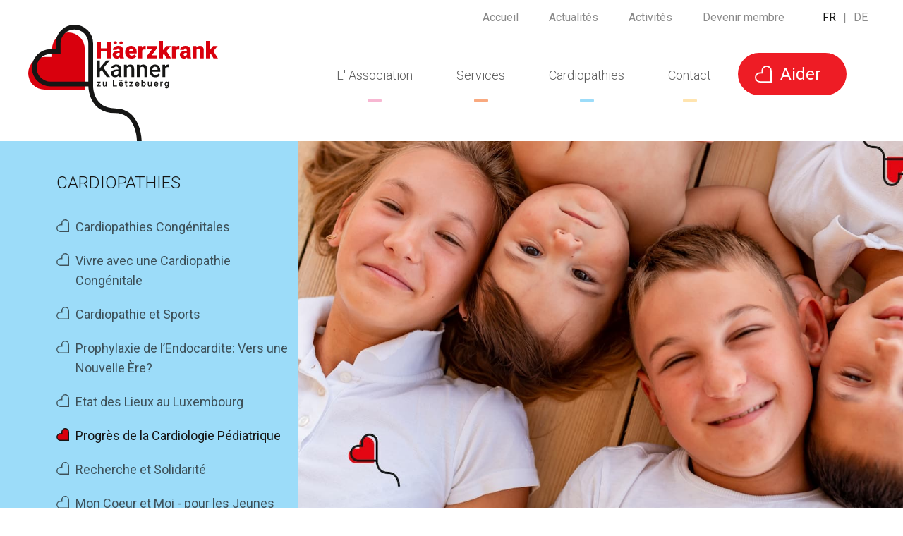

--- FILE ---
content_type: text/html; charset=utf-8
request_url: https://www.alaec.lu/cardiopathies/progres-de-la-cardiologie-pediatrique/
body_size: 44374
content:

<!doctype html>
<html lang="fr" class="chrome chrome-131">
<head>
<meta charset="utf-8" />
<meta http-equiv="Accept-CH" content="DPR,ViewPort-Width,Width" />

<link href="https://fonts.googleapis.com" rel="dns-prefetch" />
<link href="https://fonts.gstatic.com" rel="dns-prefetch" />
<link href="https://fonts.googleapis.com" rel="preconnect" />
<link href="https://fonts.gstatic.com" rel="preconnect" />
<link href="//fonts.googleapis.com/css?family=Roboto:300,300i,400,400i,700,700i&amp;display=swap" rel="preload" as="style" />
<link href="/custom/css/default.less?v=7" rel="prefetch" type="style" />

<style nonce="4c2c7fea49d74eb9aa446dc4b868468b">
/*!
 * Bootstrap v4.3.1 (https://getbootstrap.com/)
 * Copyright 2011-2019 The Bootstrap Authors
 * Copyright 2011-2019 Twitter, Inc.
 * Licensed under MIT (https://github.com/twbs/bootstrap/blob/master/LICENSE)
 */
:root{--blue:#007bff;--indigo:#6610f2;--purple:#6f42c1;--pink:#e83e8c;--red:#dc3545;--orange:#fd7e14;--yellow:#ffc107;--green:#28a745;--teal:#20c997;--cyan:#17a2b8;--white:#fff;--gray:#6c757d;--gray-dark:#343a40;--primary:#007bff;--secondary:#6c757d;--success:#28a745;--info:#17a2b8;--warning:#ffc107;--danger:#dc3545;--light:#f8f9fa;--dark:#343a40;--breakpoint-xs:0;--breakpoint-sm:576px;--breakpoint-md:768px;--breakpoint-lg:992px;--breakpoint-xl:1200px;--font-family-sans-serif:-apple-system,BlinkMacSystemFont,"Segoe UI",Roboto,"Helvetica Neue",Arial,"Noto Sans",sans-serif,"Apple Color Emoji","Segoe UI Emoji","Segoe UI Symbol","Noto Color Emoji";--font-family-monospace:SFMono-Regular,Menlo,Monaco,Consolas,"Liberation Mono","Courier New",monospace;}*,*::before,*::after{box-sizing:border-box;}html{font-family:sans-serif;line-height:1.15;-webkit-text-size-adjust:100%;-webkit-tap-highlight-color:transparent;}article,aside,figcaption,figure,footer,header,hgroup,main,nav,section{display:block;}body{margin:0;font-family:-apple-system,BlinkMacSystemFont,"Segoe UI",Roboto,"Helvetica Neue",Arial,"Noto Sans",sans-serif,"Apple Color Emoji","Segoe UI Emoji","Segoe UI Symbol","Noto Color Emoji";font-size:1rem;font-weight:400;line-height:1.5;color:#212529;text-align:left;background-color:#fff;}[tabindex="-1"]:focus{outline:0 !important;}hr{box-sizing:content-box;height:0;overflow:visible;}h1,h2,h3,h4,h5,h6{margin-top:0;margin-bottom:.5rem;}p{margin-top:0;margin-bottom:1rem;}abbr[title],abbr[data-original-title]{text-decoration:underline;text-decoration:underline dotted;cursor:help;border-bottom:0;text-decoration-skip-ink:none;}address{margin-bottom:1rem;font-style:normal;line-height:inherit;}ol,ul,dl{margin-top:0;margin-bottom:1rem;}ol ol,ul ul,ol ul,ul ol{margin-bottom:0;}dt{font-weight:700;}dd{margin-bottom:.5rem;margin-left:0;}blockquote{margin:0 0 1rem;}b,strong{font-weight:bolder;}small{font-size:80%;}sub,sup{position:relative;font-size:75%;line-height:0;vertical-align:baseline;}sub{bottom:-.25em;}sup{top:-.5em;}a{color:#007bff;text-decoration:none;background-color:transparent;}a:hover{color:#0056b3;text-decoration:underline;}a:not([href]):not([tabindex]){color:inherit;text-decoration:none;}a:not([href]):not([tabindex]):hover,a:not([href]):not([tabindex]):focus{color:inherit;text-decoration:none;}a:not([href]):not([tabindex]):focus{outline:0;}pre,code,kbd,samp{font-family:SFMono-Regular,Menlo,Monaco,Consolas,"Liberation Mono","Courier New",monospace;font-size:1em;}pre{margin-top:0;margin-bottom:1rem;overflow:auto;}figure{margin:0 0 1rem;}img{vertical-align:middle;border-style:none;}svg{overflow:hidden;vertical-align:middle;}table{border-collapse:collapse;}caption{padding-top:.75rem;padding-bottom:.75rem;color:#6c757d;text-align:left;caption-side:bottom;}th{text-align:inherit;}label{display:inline-block;margin-bottom:.5rem;}button{border-radius:0;}button:focus{outline:1px dotted;outline:5px auto -webkit-focus-ring-color;}input,button,select,optgroup,textarea{margin:0;font-family:inherit;font-size:inherit;line-height:inherit;}button,input{overflow:visible;}button,select{text-transform:none;}select{word-wrap:normal;}button,[type="button"],[type="reset"],[type="submit"]{-webkit-appearance:button;}button:not(:disabled),[type="button"]:not(:disabled),[type="reset"]:not(:disabled),[type="submit"]:not(:disabled){cursor:pointer;}button::-moz-focus-inner,[type="button"]::-moz-focus-inner,[type="reset"]::-moz-focus-inner,[type="submit"]::-moz-focus-inner{padding:0;border-style:none;}input[type="radio"],input[type="checkbox"]{box-sizing:border-box;padding:0;}input[type="date"],input[type="time"],input[type="datetime-local"],input[type="month"]{-webkit-appearance:listbox;}textarea{overflow:auto;resize:vertical;}fieldset{min-width:0;padding:0;margin:0;border:0;}legend{display:block;width:100%;max-width:100%;padding:0;margin-bottom:.5rem;font-size:1.5rem;line-height:inherit;color:inherit;white-space:normal;}progress{vertical-align:baseline;}[type="number"]::-webkit-inner-spin-button,[type="number"]::-webkit-outer-spin-button{height:auto;}[type="search"]{outline-offset:-2px;-webkit-appearance:none;}[type="search"]::-webkit-search-decoration{-webkit-appearance:none;}::-webkit-file-upload-button{font:inherit;-webkit-appearance:button;}output{display:inline-block;}summary{display:list-item;cursor:pointer;}template{display:none;}[hidden]{display:none !important;}h1,h2,h3,h4,h5,h6,.h1,.h2,.h3,.h4,.h5,.h6{margin-bottom:.5rem;font-weight:500;line-height:1.2;}h1,.h1{font-size:2.5rem;}h2,.h2{font-size:2rem;}h3,.h3{font-size:1.75rem;}h4,.h4{font-size:1.5rem;}h5,.h5{font-size:1.25rem;}h6,.h6{font-size:1rem;}.lead{font-size:1.25rem;font-weight:300;}.display-1{font-size:6rem;font-weight:300;line-height:1.2;}.display-2{font-size:5.5rem;font-weight:300;line-height:1.2;}.display-3{font-size:4.5rem;font-weight:300;line-height:1.2;}.display-4{font-size:3.5rem;font-weight:300;line-height:1.2;}hr{margin-top:1rem;margin-bottom:1rem;border:0;border-top:1px solid rgba(0,0,0,.1);}small,.small{font-size:80%;font-weight:400;}mark,.mark{padding:.2em;background-color:#fcf8e3;}.list-unstyled{padding-left:0;list-style:none;}.list-inline{padding-left:0;list-style:none;}.list-inline-item{display:inline-block;}.list-inline-item:not(:last-child){margin-right:.5rem;}.initialism{font-size:90%;text-transform:uppercase;}.blockquote{margin-bottom:1rem;font-size:1.25rem;}.blockquote-footer{display:block;font-size:80%;color:#6c757d;}.blockquote-footer::before{content:"— ";}.img-fluid{max-width:100%;height:auto;}.img-thumbnail{padding:.25rem;background-color:#fff;border:1px solid #dee2e6;border-radius:.25rem;max-width:100%;height:auto;}.figure{display:inline-block;}.figure-img{margin-bottom:.5rem;line-height:1;}.figure-caption{font-size:90%;color:#6c757d;}.container{width:100%;padding-right:15px;padding-left:15px;margin-right:auto;margin-left:auto;}@media(min-width:576px){.container{max-width:540px;}}@media(min-width:768px){.container{max-width:720px;}}@media(min-width:992px){.container{max-width:960px;}}@media(min-width:1200px){.container{max-width:1140px;}}.container-fluid{width:100%;padding-right:15px;padding-left:15px;margin-right:auto;margin-left:auto;}.row{display:flex;flex-wrap:wrap;margin-right:-15px;margin-left:-15px;}.no-gutters{margin-right:0;margin-left:0;}.no-gutters>.col,.no-gutters>[class*="col-"]{padding-right:0;padding-left:0;}.col-1,.col-2,.col-3,.col-4,.col-5,.col-6,.col-7,.col-8,.col-9,.col-10,.col-11,.col-12,.col,.col-auto,.col-sm-1,.col-sm-2,.col-sm-3,.col-sm-4,.col-sm-5,.col-sm-6,.col-sm-7,.col-sm-8,.col-sm-9,.col-sm-10,.col-sm-11,.col-sm-12,.col-sm,.col-sm-auto,.col-md-1,.col-md-2,.col-md-3,.col-md-4,.col-md-5,.col-md-6,.col-md-7,.col-md-8,.col-md-9,.col-md-10,.col-md-11,.col-md-12,.col-md,.col-md-auto,.col-lg-1,.col-lg-2,.col-lg-3,.col-lg-4,.col-lg-5,.col-lg-6,.col-lg-7,.col-lg-8,.col-lg-9,.col-lg-10,.col-lg-11,.col-lg-12,.col-lg,.col-lg-auto,.col-xl-1,.col-xl-2,.col-xl-3,.col-xl-4,.col-xl-5,.col-xl-6,.col-xl-7,.col-xl-8,.col-xl-9,.col-xl-10,.col-xl-11,.col-xl-12,.col-xl,.col-xl-auto{position:relative;width:100%;padding-right:15px;padding-left:15px;}.col{flex-basis:0;flex-grow:1;max-width:100%;}.col-auto{flex:0 0 auto;width:auto;max-width:100%;}.col-1{flex:0 0 8.33333%;max-width:8.33333%;}.col-2{flex:0 0 16.66667%;max-width:16.66667%;}.col-3{flex:0 0 25%;max-width:25%;}.col-4{flex:0 0 33.33333%;max-width:33.33333%;}.col-5{flex:0 0 41.66667%;max-width:41.66667%;}.col-6{flex:0 0 50%;max-width:50%;}.col-7{flex:0 0 58.33333%;max-width:58.33333%;}.col-8{flex:0 0 66.66667%;max-width:66.66667%;}.col-9{flex:0 0 75%;max-width:75%;}.col-10{flex:0 0 83.33333%;max-width:83.33333%;}.col-11{flex:0 0 91.66667%;max-width:91.66667%;}.col-12{flex:0 0 100%;max-width:100%;}.order-first{order:-1;}.order-last{order:13;}.order-0{order:0;}.order-1{order:1;}.order-2{order:2;}.order-3{order:3;}.order-4{order:4;}.order-5{order:5;}.order-6{order:6;}.order-7{order:7;}.order-8{order:8;}.order-9{order:9;}.order-10{order:10;}.order-11{order:11;}.order-12{order:12;}.offset-1{margin-left:8.33333%;}.offset-2{margin-left:16.66667%;}.offset-3{margin-left:25%;}.offset-4{margin-left:33.33333%;}.offset-5{margin-left:41.66667%;}.offset-6{margin-left:50%;}.offset-7{margin-left:58.33333%;}.offset-8{margin-left:66.66667%;}.offset-9{margin-left:75%;}.offset-10{margin-left:83.33333%;}.offset-11{margin-left:91.66667%;}@media(min-width:576px){.col-sm{flex-basis:0;flex-grow:1;max-width:100%;}.col-sm-auto{flex:0 0 auto;width:auto;max-width:100%;}.col-sm-1{flex:0 0 8.33333%;max-width:8.33333%;}.col-sm-2{flex:0 0 16.66667%;max-width:16.66667%;}.col-sm-3{flex:0 0 25%;max-width:25%;}.col-sm-4{flex:0 0 33.33333%;max-width:33.33333%;}.col-sm-5{flex:0 0 41.66667%;max-width:41.66667%;}.col-sm-6{flex:0 0 50%;max-width:50%;}.col-sm-7{flex:0 0 58.33333%;max-width:58.33333%;}.col-sm-8{flex:0 0 66.66667%;max-width:66.66667%;}.col-sm-9{flex:0 0 75%;max-width:75%;}.col-sm-10{flex:0 0 83.33333%;max-width:83.33333%;}.col-sm-11{flex:0 0 91.66667%;max-width:91.66667%;}.col-sm-12{flex:0 0 100%;max-width:100%;}.order-sm-first{order:-1;}.order-sm-last{order:13;}.order-sm-0{order:0;}.order-sm-1{order:1;}.order-sm-2{order:2;}.order-sm-3{order:3;}.order-sm-4{order:4;}.order-sm-5{order:5;}.order-sm-6{order:6;}.order-sm-7{order:7;}.order-sm-8{order:8;}.order-sm-9{order:9;}.order-sm-10{order:10;}.order-sm-11{order:11;}.order-sm-12{order:12;}.offset-sm-0{margin-left:0;}.offset-sm-1{margin-left:8.33333%;}.offset-sm-2{margin-left:16.66667%;}.offset-sm-3{margin-left:25%;}.offset-sm-4{margin-left:33.33333%;}.offset-sm-5{margin-left:41.66667%;}.offset-sm-6{margin-left:50%;}.offset-sm-7{margin-left:58.33333%;}.offset-sm-8{margin-left:66.66667%;}.offset-sm-9{margin-left:75%;}.offset-sm-10{margin-left:83.33333%;}.offset-sm-11{margin-left:91.66667%;}}@media(min-width:768px){.col-md{flex-basis:0;flex-grow:1;max-width:100%;}.col-md-auto{flex:0 0 auto;width:auto;max-width:100%;}.col-md-1{flex:0 0 8.33333%;max-width:8.33333%;}.col-md-2{flex:0 0 16.66667%;max-width:16.66667%;}.col-md-3{flex:0 0 25%;max-width:25%;}.col-md-4{flex:0 0 33.33333%;max-width:33.33333%;}.col-md-5{flex:0 0 41.66667%;max-width:41.66667%;}.col-md-6{flex:0 0 50%;max-width:50%;}.col-md-7{flex:0 0 58.33333%;max-width:58.33333%;}.col-md-8{flex:0 0 66.66667%;max-width:66.66667%;}.col-md-9{flex:0 0 75%;max-width:75%;}.col-md-10{flex:0 0 83.33333%;max-width:83.33333%;}.col-md-11{flex:0 0 91.66667%;max-width:91.66667%;}.col-md-12{flex:0 0 100%;max-width:100%;}.order-md-first{order:-1;}.order-md-last{order:13;}.order-md-0{order:0;}.order-md-1{order:1;}.order-md-2{order:2;}.order-md-3{order:3;}.order-md-4{order:4;}.order-md-5{order:5;}.order-md-6{order:6;}.order-md-7{order:7;}.order-md-8{order:8;}.order-md-9{order:9;}.order-md-10{order:10;}.order-md-11{order:11;}.order-md-12{order:12;}.offset-md-0{margin-left:0;}.offset-md-1{margin-left:8.33333%;}.offset-md-2{margin-left:16.66667%;}.offset-md-3{margin-left:25%;}.offset-md-4{margin-left:33.33333%;}.offset-md-5{margin-left:41.66667%;}.offset-md-6{margin-left:50%;}.offset-md-7{margin-left:58.33333%;}.offset-md-8{margin-left:66.66667%;}.offset-md-9{margin-left:75%;}.offset-md-10{margin-left:83.33333%;}.offset-md-11{margin-left:91.66667%;}}@media(min-width:992px){.col-lg{flex-basis:0;flex-grow:1;max-width:100%;}.col-lg-auto{flex:0 0 auto;width:auto;max-width:100%;}.col-lg-1{flex:0 0 8.33333%;max-width:8.33333%;}.col-lg-2{flex:0 0 16.66667%;max-width:16.66667%;}.col-lg-3{flex:0 0 25%;max-width:25%;}.col-lg-4{flex:0 0 33.33333%;max-width:33.33333%;}.col-lg-5{flex:0 0 41.66667%;max-width:41.66667%;}.col-lg-6{flex:0 0 50%;max-width:50%;}.col-lg-7{flex:0 0 58.33333%;max-width:58.33333%;}.col-lg-8{flex:0 0 66.66667%;max-width:66.66667%;}.col-lg-9{flex:0 0 75%;max-width:75%;}.col-lg-10{flex:0 0 83.33333%;max-width:83.33333%;}.col-lg-11{flex:0 0 91.66667%;max-width:91.66667%;}.col-lg-12{flex:0 0 100%;max-width:100%;}.order-lg-first{order:-1;}.order-lg-last{order:13;}.order-lg-0{order:0;}.order-lg-1{order:1;}.order-lg-2{order:2;}.order-lg-3{order:3;}.order-lg-4{order:4;}.order-lg-5{order:5;}.order-lg-6{order:6;}.order-lg-7{order:7;}.order-lg-8{order:8;}.order-lg-9{order:9;}.order-lg-10{order:10;}.order-lg-11{order:11;}.order-lg-12{order:12;}.offset-lg-0{margin-left:0;}.offset-lg-1{margin-left:8.33333%;}.offset-lg-2{margin-left:16.66667%;}.offset-lg-3{margin-left:25%;}.offset-lg-4{margin-left:33.33333%;}.offset-lg-5{margin-left:41.66667%;}.offset-lg-6{margin-left:50%;}.offset-lg-7{margin-left:58.33333%;}.offset-lg-8{margin-left:66.66667%;}.offset-lg-9{margin-left:75%;}.offset-lg-10{margin-left:83.33333%;}.offset-lg-11{margin-left:91.66667%;}}@media(min-width:1200px){.col-xl{flex-basis:0;flex-grow:1;max-width:100%;}.col-xl-auto{flex:0 0 auto;width:auto;max-width:100%;}.col-xl-1{flex:0 0 8.33333%;max-width:8.33333%;}.col-xl-2{flex:0 0 16.66667%;max-width:16.66667%;}.col-xl-3{flex:0 0 25%;max-width:25%;}.col-xl-4{flex:0 0 33.33333%;max-width:33.33333%;}.col-xl-5{flex:0 0 41.66667%;max-width:41.66667%;}.col-xl-6{flex:0 0 50%;max-width:50%;}.col-xl-7{flex:0 0 58.33333%;max-width:58.33333%;}.col-xl-8{flex:0 0 66.66667%;max-width:66.66667%;}.col-xl-9{flex:0 0 75%;max-width:75%;}.col-xl-10{flex:0 0 83.33333%;max-width:83.33333%;}.col-xl-11{flex:0 0 91.66667%;max-width:91.66667%;}.col-xl-12{flex:0 0 100%;max-width:100%;}.order-xl-first{order:-1;}.order-xl-last{order:13;}.order-xl-0{order:0;}.order-xl-1{order:1;}.order-xl-2{order:2;}.order-xl-3{order:3;}.order-xl-4{order:4;}.order-xl-5{order:5;}.order-xl-6{order:6;}.order-xl-7{order:7;}.order-xl-8{order:8;}.order-xl-9{order:9;}.order-xl-10{order:10;}.order-xl-11{order:11;}.order-xl-12{order:12;}.offset-xl-0{margin-left:0;}.offset-xl-1{margin-left:8.33333%;}.offset-xl-2{margin-left:16.66667%;}.offset-xl-3{margin-left:25%;}.offset-xl-4{margin-left:33.33333%;}.offset-xl-5{margin-left:41.66667%;}.offset-xl-6{margin-left:50%;}.offset-xl-7{margin-left:58.33333%;}.offset-xl-8{margin-left:66.66667%;}.offset-xl-9{margin-left:75%;}.offset-xl-10{margin-left:83.33333%;}.offset-xl-11{margin-left:91.66667%;}}.table{width:100%;margin-bottom:1rem;color:#212529;}.table th,.table td{padding:.75rem;vertical-align:top;border-top:1px solid #dee2e6;}.table thead th{vertical-align:bottom;border-bottom:2px solid #dee2e6;}.table tbody+tbody{border-top:2px solid #dee2e6;}.table-sm th,.table-sm td{padding:.3rem;}.table-bordered{border:1px solid #dee2e6;}.table-bordered th,.table-bordered td{border:1px solid #dee2e6;}.table-bordered thead th,.table-bordered thead td{border-bottom-width:2px;}.table-borderless th,.table-borderless td,.table-borderless thead th,.table-borderless tbody+tbody{border:0;}.table-striped tbody tr:nth-of-type(odd){background-color:rgba(0,0,0,.05);}.table-hover tbody tr:hover{color:#212529;background-color:rgba(0,0,0,.075);}.table-primary,.table-primary>th,.table-primary>td{background-color:#b8daff;}.table-primary th,.table-primary td,.table-primary thead th,.table-primary tbody+tbody{border-color:#7abaff;}.table-hover .table-primary:hover{background-color:#9fcdff;}.table-hover .table-primary:hover>td,.table-hover .table-primary:hover>th{background-color:#9fcdff;}.table-secondary,.table-secondary>th,.table-secondary>td{background-color:#d6d8db;}.table-secondary th,.table-secondary td,.table-secondary thead th,.table-secondary tbody+tbody{border-color:#b3b7bb;}.table-hover .table-secondary:hover{background-color:#c8cbcf;}.table-hover .table-secondary:hover>td,.table-hover .table-secondary:hover>th{background-color:#c8cbcf;}.table-success,.table-success>th,.table-success>td{background-color:#c3e6cb;}.table-success th,.table-success td,.table-success thead th,.table-success tbody+tbody{border-color:#8fd19e;}.table-hover .table-success:hover{background-color:#b1dfbb;}.table-hover .table-success:hover>td,.table-hover .table-success:hover>th{background-color:#b1dfbb;}.table-info,.table-info>th,.table-info>td{background-color:#bee5eb;}.table-info th,.table-info td,.table-info thead th,.table-info tbody+tbody{border-color:#86cfda;}.table-hover .table-info:hover{background-color:#abdde5;}.table-hover .table-info:hover>td,.table-hover .table-info:hover>th{background-color:#abdde5;}.table-warning,.table-warning>th,.table-warning>td{background-color:#ffeeba;}.table-warning th,.table-warning td,.table-warning thead th,.table-warning tbody+tbody{border-color:#ffdf7e;}.table-hover .table-warning:hover{background-color:#ffe8a1;}.table-hover .table-warning:hover>td,.table-hover .table-warning:hover>th{background-color:#ffe8a1;}.table-danger,.table-danger>th,.table-danger>td{background-color:#f5c6cb;}.table-danger th,.table-danger td,.table-danger thead th,.table-danger tbody+tbody{border-color:#ed969e;}.table-hover .table-danger:hover{background-color:#f1b0b7;}.table-hover .table-danger:hover>td,.table-hover .table-danger:hover>th{background-color:#f1b0b7;}.table-light,.table-light>th,.table-light>td{background-color:#fdfdfe;}.table-light th,.table-light td,.table-light thead th,.table-light tbody+tbody{border-color:#fbfcfc;}.table-hover .table-light:hover{background-color:#ececf6;}.table-hover .table-light:hover>td,.table-hover .table-light:hover>th{background-color:#ececf6;}.table-dark,.table-dark>th,.table-dark>td{background-color:#c6c8ca;}.table-dark th,.table-dark td,.table-dark thead th,.table-dark tbody+tbody{border-color:#95999c;}.table-hover .table-dark:hover{background-color:#b9bbbe;}.table-hover .table-dark:hover>td,.table-hover .table-dark:hover>th{background-color:#b9bbbe;}.table-active,.table-active>th,.table-active>td{background-color:rgba(0,0,0,.075);}.table-hover .table-active:hover{background-color:rgba(0,0,0,.075);}.table-hover .table-active:hover>td,.table-hover .table-active:hover>th{background-color:rgba(0,0,0,.075);}.table .thead-dark th{color:#fff;background-color:#343a40;border-color:#454d55;}.table .thead-light th{color:#495057;background-color:#e9ecef;border-color:#dee2e6;}.table-dark{color:#fff;background-color:#343a40;}.table-dark th,.table-dark td,.table-dark thead th{border-color:#454d55;}.table-dark.table-bordered{border:0;}.table-dark.table-striped tbody tr:nth-of-type(odd){background-color:rgba(255,255,255,.05);}.table-dark.table-hover tbody tr:hover{color:#fff;background-color:rgba(255,255,255,.075);}@media(max-width:575.98px){.table-responsive-sm{display:block;width:100%;overflow-x:auto;-webkit-overflow-scrolling:touch;}.table-responsive-sm>.table-bordered{border:0;}}@media(max-width:767.98px){.table-responsive-md{display:block;width:100%;overflow-x:auto;-webkit-overflow-scrolling:touch;}.table-responsive-md>.table-bordered{border:0;}}@media(max-width:991.98px){.table-responsive-lg{display:block;width:100%;overflow-x:auto;-webkit-overflow-scrolling:touch;}.table-responsive-lg>.table-bordered{border:0;}}@media(max-width:1199.98px){.table-responsive-xl{display:block;width:100%;overflow-x:auto;-webkit-overflow-scrolling:touch;}.table-responsive-xl>.table-bordered{border:0;}}.table-responsive{display:block;width:100%;overflow-x:auto;-webkit-overflow-scrolling:touch;}.table-responsive>.table-bordered{border:0;}.form-control{display:block;width:100%;height:calc(1.5em + .75rem + 2px);padding:.375rem .75rem;font-size:1rem;font-weight:400;line-height:1.5;color:#495057;background-color:#fff;background-clip:padding-box;border:1px solid #ced4da;border-radius:.25rem;transition:border-color .15s ease-in-out,box-shadow .15s ease-in-out;}@media(prefers-reduced-motion:reduce){.form-control{transition:none;}}.form-control::-ms-expand{background-color:transparent;border:0;}.form-control:focus{color:#495057;background-color:#fff;border-color:#80bdff;outline:0;box-shadow:0 0 0 .2rem rgba(0,123,255,.25);}.form-control::placeholder{color:#6c757d;opacity:1;}.form-control:disabled,.form-control[readonly]{background-color:#e9ecef;opacity:1;}select.form-control:focus::-ms-value{color:#495057;background-color:#fff;}.form-control-file,.form-control-range{display:block;width:100%;}.col-form-label{padding-top:calc(.375rem + 1px);padding-bottom:calc(.375rem + 1px);margin-bottom:0;font-size:inherit;line-height:1.5;}.col-form-label-lg{padding-top:calc(.5rem + 1px);padding-bottom:calc(.5rem + 1px);font-size:1.25rem;line-height:1.5;}.col-form-label-sm{padding-top:calc(.25rem + 1px);padding-bottom:calc(.25rem + 1px);font-size:.875rem;line-height:1.5;}.form-control-plaintext{display:block;width:100%;padding-top:.375rem;padding-bottom:.375rem;margin-bottom:0;line-height:1.5;color:#212529;background-color:transparent;border:solid transparent;border-width:1px 0;}.form-control-plaintext.form-control-sm,.form-control-plaintext.form-control-lg{padding-right:0;padding-left:0;}.form-control-sm{height:calc(1.5em + .5rem + 2px);padding:.25rem .5rem;font-size:.875rem;line-height:1.5;border-radius:.2rem;}.form-control-lg{height:calc(1.5em + 1rem + 2px);padding:.5rem 1rem;font-size:1.25rem;line-height:1.5;border-radius:.3rem;}select.form-control[size],select.form-control[multiple]{height:auto;}textarea.form-control{height:auto;}.form-group{margin-bottom:1rem;}.form-text{display:block;margin-top:.25rem;}.form-row{display:flex;flex-wrap:wrap;margin-right:-5px;margin-left:-5px;}.form-row>.col,.form-row>[class*="col-"]{padding-right:5px;padding-left:5px;}.form-check{position:relative;display:block;padding-left:1.25rem;}.form-check-input{position:absolute;margin-top:.3rem;margin-left:-1.25rem;}.form-check-input:disabled~.form-check-label{color:#6c757d;}.form-check-label{margin-bottom:0;}.form-check-inline{display:inline-flex;align-items:center;padding-left:0;margin-right:.75rem;}.form-check-inline .form-check-input{position:static;margin-top:0;margin-right:.3125rem;margin-left:0;}.valid-feedback{display:none;width:100%;margin-top:.25rem;font-size:80%;color:#28a745;}.valid-tooltip{position:absolute;top:100%;z-index:5;display:none;max-width:100%;padding:.25rem .5rem;margin-top:.1rem;font-size:.875rem;line-height:1.5;color:#fff;background-color:rgba(40,167,69,.9);border-radius:.25rem;}.was-validated .form-control:valid,.form-control.is-valid{border-color:#28a745;padding-right:calc(1.5em + .75rem);background-image:url("data:image/svg+xml,%3csvg xmlns='http://www.w3.org/2000/svg' viewBox='0 0 8 8'%3e%3cpath fill='%2328a745' d='M2.3 6.73L.6 4.53c-.4-1.04.46-1.4 1.1-.8l1.1 1.4 3.4-3.8c.6-.63 1.6-.27 1.2.7l-4 4.6c-.43.5-.8.4-1.1.1z'/%3e%3c/svg%3e");background-repeat:no-repeat;background-position:center right calc(.375em + .1875rem);background-size:calc(.75em + .375rem) calc(.75em + .375rem);}.was-validated .form-control:valid:focus,.form-control.is-valid:focus{border-color:#28a745;box-shadow:0 0 0 .2rem rgba(40,167,69,.25);}.was-validated .form-control:valid~.valid-feedback,.was-validated .form-control:valid~.valid-tooltip,.form-control.is-valid~.valid-feedback,.form-control.is-valid~.valid-tooltip{display:block;}.was-validated textarea.form-control:valid,textarea.form-control.is-valid{padding-right:calc(1.5em + .75rem);background-position:top calc(.375em + .1875rem) right calc(.375em + .1875rem);}.was-validated .custom-select:valid,.custom-select.is-valid{border-color:#28a745;padding-right:calc((1em + .75rem)*3/4 + 1.75rem);background:url("data:image/svg+xml,%3csvg xmlns='http://www.w3.org/2000/svg' viewBox='0 0 4 5'%3e%3cpath fill='%23343a40' d='M2 0L0 2h4zm0 5L0 3h4z'/%3e%3c/svg%3e") no-repeat right .75rem center/8px 10px,url("data:image/svg+xml,%3csvg xmlns='http://www.w3.org/2000/svg' viewBox='0 0 8 8'%3e%3cpath fill='%2328a745' d='M2.3 6.73L.6 4.53c-.4-1.04.46-1.4 1.1-.8l1.1 1.4 3.4-3.8c.6-.63 1.6-.27 1.2.7l-4 4.6c-.43.5-.8.4-1.1.1z'/%3e%3c/svg%3e") #fff no-repeat center right 1.75rem/calc(.75em + .375rem) calc(.75em + .375rem);}.was-validated .custom-select:valid:focus,.custom-select.is-valid:focus{border-color:#28a745;box-shadow:0 0 0 .2rem rgba(40,167,69,.25);}.was-validated .custom-select:valid~.valid-feedback,.was-validated .custom-select:valid~.valid-tooltip,.custom-select.is-valid~.valid-feedback,.custom-select.is-valid~.valid-tooltip{display:block;}.was-validated .form-control-file:valid~.valid-feedback,.was-validated .form-control-file:valid~.valid-tooltip,.form-control-file.is-valid~.valid-feedback,.form-control-file.is-valid~.valid-tooltip{display:block;}.was-validated .form-check-input:valid~.form-check-label,.form-check-input.is-valid~.form-check-label{color:#28a745;}.was-validated .form-check-input:valid~.valid-feedback,.was-validated .form-check-input:valid~.valid-tooltip,.form-check-input.is-valid~.valid-feedback,.form-check-input.is-valid~.valid-tooltip{display:block;}.was-validated .custom-control-input:valid~.custom-control-label,.custom-control-input.is-valid~.custom-control-label{color:#28a745;}.was-validated .custom-control-input:valid~.custom-control-label::before,.custom-control-input.is-valid~.custom-control-label::before{border-color:#28a745;}.was-validated .custom-control-input:valid~.valid-feedback,.was-validated .custom-control-input:valid~.valid-tooltip,.custom-control-input.is-valid~.valid-feedback,.custom-control-input.is-valid~.valid-tooltip{display:block;}.was-validated .custom-control-input:valid:checked~.custom-control-label::before,.custom-control-input.is-valid:checked~.custom-control-label::before{border-color:#34ce57;background-color:#34ce57;}.was-validated .custom-control-input:valid:focus~.custom-control-label::before,.custom-control-input.is-valid:focus~.custom-control-label::before{box-shadow:0 0 0 .2rem rgba(40,167,69,.25);}.was-validated .custom-control-input:valid:focus:not(:checked)~.custom-control-label::before,.custom-control-input.is-valid:focus:not(:checked)~.custom-control-label::before{border-color:#28a745;}.was-validated .custom-file-input:valid~.custom-file-label,.custom-file-input.is-valid~.custom-file-label{border-color:#28a745;}.was-validated .custom-file-input:valid~.valid-feedback,.was-validated .custom-file-input:valid~.valid-tooltip,.custom-file-input.is-valid~.valid-feedback,.custom-file-input.is-valid~.valid-tooltip{display:block;}.was-validated .custom-file-input:valid:focus~.custom-file-label,.custom-file-input.is-valid:focus~.custom-file-label{border-color:#28a745;box-shadow:0 0 0 .2rem rgba(40,167,69,.25);}.invalid-feedback{display:none;width:100%;margin-top:.25rem;font-size:80%;color:#dc3545;}.invalid-tooltip{position:absolute;top:100%;z-index:5;display:none;max-width:100%;padding:.25rem .5rem;margin-top:.1rem;font-size:.875rem;line-height:1.5;color:#fff;background-color:rgba(220,53,69,.9);border-radius:.25rem;}.was-validated .form-control:invalid,.form-control.is-invalid{border-color:#dc3545;padding-right:calc(1.5em + .75rem);background-image:url("data:image/svg+xml,%3csvg xmlns='http://www.w3.org/2000/svg' fill='%23dc3545' viewBox='-2 -2 7 7'%3e%3cpath stroke='%23dc3545' d='M0 0l3 3m0-3L0 3'/%3e%3ccircle r='.5'/%3e%3ccircle cx='3' r='.5'/%3e%3ccircle cy='3' r='.5'/%3e%3ccircle cx='3' cy='3' r='.5'/%3e%3c/svg%3E");background-repeat:no-repeat;background-position:center right calc(.375em + .1875rem);background-size:calc(.75em + .375rem) calc(.75em + .375rem);}.was-validated .form-control:invalid:focus,.form-control.is-invalid:focus{border-color:#dc3545;box-shadow:0 0 0 .2rem rgba(220,53,69,.25);}.was-validated .form-control:invalid~.invalid-feedback,.was-validated .form-control:invalid~.invalid-tooltip,.form-control.is-invalid~.invalid-feedback,.form-control.is-invalid~.invalid-tooltip{display:block;}.was-validated textarea.form-control:invalid,textarea.form-control.is-invalid{padding-right:calc(1.5em + .75rem);background-position:top calc(.375em + .1875rem) right calc(.375em + .1875rem);}.was-validated .custom-select:invalid,.custom-select.is-invalid{border-color:#dc3545;padding-right:calc((1em + .75rem)*3/4 + 1.75rem);background:url("data:image/svg+xml,%3csvg xmlns='http://www.w3.org/2000/svg' viewBox='0 0 4 5'%3e%3cpath fill='%23343a40' d='M2 0L0 2h4zm0 5L0 3h4z'/%3e%3c/svg%3e") no-repeat right .75rem center/8px 10px,url("data:image/svg+xml,%3csvg xmlns='http://www.w3.org/2000/svg' fill='%23dc3545' viewBox='-2 -2 7 7'%3e%3cpath stroke='%23dc3545' d='M0 0l3 3m0-3L0 3'/%3e%3ccircle r='.5'/%3e%3ccircle cx='3' r='.5'/%3e%3ccircle cy='3' r='.5'/%3e%3ccircle cx='3' cy='3' r='.5'/%3e%3c/svg%3E") #fff no-repeat center right 1.75rem/calc(.75em + .375rem) calc(.75em + .375rem);}.was-validated .custom-select:invalid:focus,.custom-select.is-invalid:focus{border-color:#dc3545;box-shadow:0 0 0 .2rem rgba(220,53,69,.25);}.was-validated .custom-select:invalid~.invalid-feedback,.was-validated .custom-select:invalid~.invalid-tooltip,.custom-select.is-invalid~.invalid-feedback,.custom-select.is-invalid~.invalid-tooltip{display:block;}.was-validated .form-control-file:invalid~.invalid-feedback,.was-validated .form-control-file:invalid~.invalid-tooltip,.form-control-file.is-invalid~.invalid-feedback,.form-control-file.is-invalid~.invalid-tooltip{display:block;}.was-validated .form-check-input:invalid~.form-check-label,.form-check-input.is-invalid~.form-check-label{color:#dc3545;}.was-validated .form-check-input:invalid~.invalid-feedback,.was-validated .form-check-input:invalid~.invalid-tooltip,.form-check-input.is-invalid~.invalid-feedback,.form-check-input.is-invalid~.invalid-tooltip{display:block;}.was-validated .custom-control-input:invalid~.custom-control-label,.custom-control-input.is-invalid~.custom-control-label{color:#dc3545;}.was-validated .custom-control-input:invalid~.custom-control-label::before,.custom-control-input.is-invalid~.custom-control-label::before{border-color:#dc3545;}.was-validated .custom-control-input:invalid~.invalid-feedback,.was-validated .custom-control-input:invalid~.invalid-tooltip,.custom-control-input.is-invalid~.invalid-feedback,.custom-control-input.is-invalid~.invalid-tooltip{display:block;}.was-validated .custom-control-input:invalid:checked~.custom-control-label::before,.custom-control-input.is-invalid:checked~.custom-control-label::before{border-color:#e4606d;background-color:#e4606d;}.was-validated .custom-control-input:invalid:focus~.custom-control-label::before,.custom-control-input.is-invalid:focus~.custom-control-label::before{box-shadow:0 0 0 .2rem rgba(220,53,69,.25);}.was-validated .custom-control-input:invalid:focus:not(:checked)~.custom-control-label::before,.custom-control-input.is-invalid:focus:not(:checked)~.custom-control-label::before{border-color:#dc3545;}.was-validated .custom-file-input:invalid~.custom-file-label,.custom-file-input.is-invalid~.custom-file-label{border-color:#dc3545;}.was-validated .custom-file-input:invalid~.invalid-feedback,.was-validated .custom-file-input:invalid~.invalid-tooltip,.custom-file-input.is-invalid~.invalid-feedback,.custom-file-input.is-invalid~.invalid-tooltip{display:block;}.was-validated .custom-file-input:invalid:focus~.custom-file-label,.custom-file-input.is-invalid:focus~.custom-file-label{border-color:#dc3545;box-shadow:0 0 0 .2rem rgba(220,53,69,.25);}.form-inline{display:flex;flex-flow:row wrap;align-items:center;}.form-inline .form-check{width:100%;}@media(min-width:576px){.form-inline label{display:flex;align-items:center;justify-content:center;margin-bottom:0;}.form-inline .form-group{display:flex;flex:0 0 auto;flex-flow:row wrap;align-items:center;margin-bottom:0;}.form-inline .form-control{display:inline-block;width:auto;vertical-align:middle;}.form-inline .form-control-plaintext{display:inline-block;}.form-inline .input-group,.form-inline .custom-select{width:auto;}.form-inline .form-check{display:flex;align-items:center;justify-content:center;width:auto;padding-left:0;}.form-inline .form-check-input{position:relative;flex-shrink:0;margin-top:0;margin-right:.25rem;margin-left:0;}.form-inline .custom-control{align-items:center;justify-content:center;}.form-inline .custom-control-label{margin-bottom:0;}}.btn{display:inline-block;font-weight:400;color:#212529;text-align:center;vertical-align:middle;user-select:none;background-color:transparent;border:1px solid transparent;padding:.375rem .75rem;font-size:1rem;line-height:1.5;border-radius:.25rem;transition:color .15s ease-in-out,background-color .15s ease-in-out,border-color .15s ease-in-out,box-shadow .15s ease-in-out;}@media(prefers-reduced-motion:reduce){.btn{transition:none;}}.btn:hover{color:#212529;text-decoration:none;}.btn:focus,.btn.focus{outline:0;box-shadow:0 0 0 .2rem rgba(0,123,255,.25);}.btn.disabled,.btn:disabled{opacity:.65;}a.btn.disabled,fieldset:disabled a.btn{pointer-events:none;}.btn-primary{color:#fff;background-color:#007bff;border-color:#007bff;}.btn-primary:hover{color:#fff;background-color:#0069d9;border-color:#0062cc;}.btn-primary:focus,.btn-primary.focus{box-shadow:0 0 0 .2rem rgba(38,143,255,.5);}.btn-primary.disabled,.btn-primary:disabled{color:#fff;background-color:#007bff;border-color:#007bff;}.btn-primary:not(:disabled):not(.disabled):active,.btn-primary:not(:disabled):not(.disabled).active,.show>.btn-primary.dropdown-toggle{color:#fff;background-color:#0062cc;border-color:#005cbf;}.btn-primary:not(:disabled):not(.disabled):active:focus,.btn-primary:not(:disabled):not(.disabled).active:focus,.show>.btn-primary.dropdown-toggle:focus{box-shadow:0 0 0 .2rem rgba(38,143,255,.5);}.btn-secondary{color:#fff;background-color:#6c757d;border-color:#6c757d;}.btn-secondary:hover{color:#fff;background-color:#5a6268;border-color:#545b62;}.btn-secondary:focus,.btn-secondary.focus{box-shadow:0 0 0 .2rem rgba(130,138,145,.5);}.btn-secondary.disabled,.btn-secondary:disabled{color:#fff;background-color:#6c757d;border-color:#6c757d;}.btn-secondary:not(:disabled):not(.disabled):active,.btn-secondary:not(:disabled):not(.disabled).active,.show>.btn-secondary.dropdown-toggle{color:#fff;background-color:#545b62;border-color:#4e555b;}.btn-secondary:not(:disabled):not(.disabled):active:focus,.btn-secondary:not(:disabled):not(.disabled).active:focus,.show>.btn-secondary.dropdown-toggle:focus{box-shadow:0 0 0 .2rem rgba(130,138,145,.5);}.btn-success{color:#fff;background-color:#28a745;border-color:#28a745;}.btn-success:hover{color:#fff;background-color:#218838;border-color:#1e7e34;}.btn-success:focus,.btn-success.focus{box-shadow:0 0 0 .2rem rgba(72,180,97,.5);}.btn-success.disabled,.btn-success:disabled{color:#fff;background-color:#28a745;border-color:#28a745;}.btn-success:not(:disabled):not(.disabled):active,.btn-success:not(:disabled):not(.disabled).active,.show>.btn-success.dropdown-toggle{color:#fff;background-color:#1e7e34;border-color:#1c7430;}.btn-success:not(:disabled):not(.disabled):active:focus,.btn-success:not(:disabled):not(.disabled).active:focus,.show>.btn-success.dropdown-toggle:focus{box-shadow:0 0 0 .2rem rgba(72,180,97,.5);}.btn-info{color:#fff;background-color:#17a2b8;border-color:#17a2b8;}.btn-info:hover{color:#fff;background-color:#138496;border-color:#117a8b;}.btn-info:focus,.btn-info.focus{box-shadow:0 0 0 .2rem rgba(58,176,195,.5);}.btn-info.disabled,.btn-info:disabled{color:#fff;background-color:#17a2b8;border-color:#17a2b8;}.btn-info:not(:disabled):not(.disabled):active,.btn-info:not(:disabled):not(.disabled).active,.show>.btn-info.dropdown-toggle{color:#fff;background-color:#117a8b;border-color:#10707f;}.btn-info:not(:disabled):not(.disabled):active:focus,.btn-info:not(:disabled):not(.disabled).active:focus,.show>.btn-info.dropdown-toggle:focus{box-shadow:0 0 0 .2rem rgba(58,176,195,.5);}.btn-warning{color:#212529;background-color:#ffc107;border-color:#ffc107;}.btn-warning:hover{color:#212529;background-color:#e0a800;border-color:#d39e00;}.btn-warning:focus,.btn-warning.focus{box-shadow:0 0 0 .2rem rgba(222,170,12,.5);}.btn-warning.disabled,.btn-warning:disabled{color:#212529;background-color:#ffc107;border-color:#ffc107;}.btn-warning:not(:disabled):not(.disabled):active,.btn-warning:not(:disabled):not(.disabled).active,.show>.btn-warning.dropdown-toggle{color:#212529;background-color:#d39e00;border-color:#c69500;}.btn-warning:not(:disabled):not(.disabled):active:focus,.btn-warning:not(:disabled):not(.disabled).active:focus,.show>.btn-warning.dropdown-toggle:focus{box-shadow:0 0 0 .2rem rgba(222,170,12,.5);}.btn-danger{color:#fff;background-color:#dc3545;border-color:#dc3545;}.btn-danger:hover{color:#fff;background-color:#c82333;border-color:#bd2130;}.btn-danger:focus,.btn-danger.focus{box-shadow:0 0 0 .2rem rgba(225,83,97,.5);}.btn-danger.disabled,.btn-danger:disabled{color:#fff;background-color:#dc3545;border-color:#dc3545;}.btn-danger:not(:disabled):not(.disabled):active,.btn-danger:not(:disabled):not(.disabled).active,.show>.btn-danger.dropdown-toggle{color:#fff;background-color:#bd2130;border-color:#b21f2d;}.btn-danger:not(:disabled):not(.disabled):active:focus,.btn-danger:not(:disabled):not(.disabled).active:focus,.show>.btn-danger.dropdown-toggle:focus{box-shadow:0 0 0 .2rem rgba(225,83,97,.5);}.btn-light{color:#212529;background-color:#f8f9fa;border-color:#f8f9fa;}.btn-light:hover{color:#212529;background-color:#e2e6ea;border-color:#dae0e5;}.btn-light:focus,.btn-light.focus{box-shadow:0 0 0 .2rem rgba(216,217,219,.5);}.btn-light.disabled,.btn-light:disabled{color:#212529;background-color:#f8f9fa;border-color:#f8f9fa;}.btn-light:not(:disabled):not(.disabled):active,.btn-light:not(:disabled):not(.disabled).active,.show>.btn-light.dropdown-toggle{color:#212529;background-color:#dae0e5;border-color:#d3d9df;}.btn-light:not(:disabled):not(.disabled):active:focus,.btn-light:not(:disabled):not(.disabled).active:focus,.show>.btn-light.dropdown-toggle:focus{box-shadow:0 0 0 .2rem rgba(216,217,219,.5);}.btn-dark{color:#fff;background-color:#343a40;border-color:#343a40;}.btn-dark:hover{color:#fff;background-color:#23272b;border-color:#1d2124;}.btn-dark:focus,.btn-dark.focus{box-shadow:0 0 0 .2rem rgba(82,88,93,.5);}.btn-dark.disabled,.btn-dark:disabled{color:#fff;background-color:#343a40;border-color:#343a40;}.btn-dark:not(:disabled):not(.disabled):active,.btn-dark:not(:disabled):not(.disabled).active,.show>.btn-dark.dropdown-toggle{color:#fff;background-color:#1d2124;border-color:#171a1d;}.btn-dark:not(:disabled):not(.disabled):active:focus,.btn-dark:not(:disabled):not(.disabled).active:focus,.show>.btn-dark.dropdown-toggle:focus{box-shadow:0 0 0 .2rem rgba(82,88,93,.5);}.btn-outline-primary{color:#007bff;border-color:#007bff;}.btn-outline-primary:hover{color:#fff;background-color:#007bff;border-color:#007bff;}.btn-outline-primary:focus,.btn-outline-primary.focus{box-shadow:0 0 0 .2rem rgba(0,123,255,.5);}.btn-outline-primary.disabled,.btn-outline-primary:disabled{color:#007bff;background-color:transparent;}.btn-outline-primary:not(:disabled):not(.disabled):active,.btn-outline-primary:not(:disabled):not(.disabled).active,.show>.btn-outline-primary.dropdown-toggle{color:#fff;background-color:#007bff;border-color:#007bff;}.btn-outline-primary:not(:disabled):not(.disabled):active:focus,.btn-outline-primary:not(:disabled):not(.disabled).active:focus,.show>.btn-outline-primary.dropdown-toggle:focus{box-shadow:0 0 0 .2rem rgba(0,123,255,.5);}.btn-outline-secondary{color:#6c757d;border-color:#6c757d;}.btn-outline-secondary:hover{color:#fff;background-color:#6c757d;border-color:#6c757d;}.btn-outline-secondary:focus,.btn-outline-secondary.focus{box-shadow:0 0 0 .2rem rgba(108,117,125,.5);}.btn-outline-secondary.disabled,.btn-outline-secondary:disabled{color:#6c757d;background-color:transparent;}.btn-outline-secondary:not(:disabled):not(.disabled):active,.btn-outline-secondary:not(:disabled):not(.disabled).active,.show>.btn-outline-secondary.dropdown-toggle{color:#fff;background-color:#6c757d;border-color:#6c757d;}.btn-outline-secondary:not(:disabled):not(.disabled):active:focus,.btn-outline-secondary:not(:disabled):not(.disabled).active:focus,.show>.btn-outline-secondary.dropdown-toggle:focus{box-shadow:0 0 0 .2rem rgba(108,117,125,.5);}.btn-outline-success{color:#28a745;border-color:#28a745;}.btn-outline-success:hover{color:#fff;background-color:#28a745;border-color:#28a745;}.btn-outline-success:focus,.btn-outline-success.focus{box-shadow:0 0 0 .2rem rgba(40,167,69,.5);}.btn-outline-success.disabled,.btn-outline-success:disabled{color:#28a745;background-color:transparent;}.btn-outline-success:not(:disabled):not(.disabled):active,.btn-outline-success:not(:disabled):not(.disabled).active,.show>.btn-outline-success.dropdown-toggle{color:#fff;background-color:#28a745;border-color:#28a745;}.btn-outline-success:not(:disabled):not(.disabled):active:focus,.btn-outline-success:not(:disabled):not(.disabled).active:focus,.show>.btn-outline-success.dropdown-toggle:focus{box-shadow:0 0 0 .2rem rgba(40,167,69,.5);}.btn-outline-info{color:#17a2b8;border-color:#17a2b8;}.btn-outline-info:hover{color:#fff;background-color:#17a2b8;border-color:#17a2b8;}.btn-outline-info:focus,.btn-outline-info.focus{box-shadow:0 0 0 .2rem rgba(23,162,184,.5);}.btn-outline-info.disabled,.btn-outline-info:disabled{color:#17a2b8;background-color:transparent;}.btn-outline-info:not(:disabled):not(.disabled):active,.btn-outline-info:not(:disabled):not(.disabled).active,.show>.btn-outline-info.dropdown-toggle{color:#fff;background-color:#17a2b8;border-color:#17a2b8;}.btn-outline-info:not(:disabled):not(.disabled):active:focus,.btn-outline-info:not(:disabled):not(.disabled).active:focus,.show>.btn-outline-info.dropdown-toggle:focus{box-shadow:0 0 0 .2rem rgba(23,162,184,.5);}.btn-outline-warning{color:#ffc107;border-color:#ffc107;}.btn-outline-warning:hover{color:#212529;background-color:#ffc107;border-color:#ffc107;}.btn-outline-warning:focus,.btn-outline-warning.focus{box-shadow:0 0 0 .2rem rgba(255,193,7,.5);}.btn-outline-warning.disabled,.btn-outline-warning:disabled{color:#ffc107;background-color:transparent;}.btn-outline-warning:not(:disabled):not(.disabled):active,.btn-outline-warning:not(:disabled):not(.disabled).active,.show>.btn-outline-warning.dropdown-toggle{color:#212529;background-color:#ffc107;border-color:#ffc107;}.btn-outline-warning:not(:disabled):not(.disabled):active:focus,.btn-outline-warning:not(:disabled):not(.disabled).active:focus,.show>.btn-outline-warning.dropdown-toggle:focus{box-shadow:0 0 0 .2rem rgba(255,193,7,.5);}.btn-outline-danger{color:#dc3545;border-color:#dc3545;}.btn-outline-danger:hover{color:#fff;background-color:#dc3545;border-color:#dc3545;}.btn-outline-danger:focus,.btn-outline-danger.focus{box-shadow:0 0 0 .2rem rgba(220,53,69,.5);}.btn-outline-danger.disabled,.btn-outline-danger:disabled{color:#dc3545;background-color:transparent;}.btn-outline-danger:not(:disabled):not(.disabled):active,.btn-outline-danger:not(:disabled):not(.disabled).active,.show>.btn-outline-danger.dropdown-toggle{color:#fff;background-color:#dc3545;border-color:#dc3545;}.btn-outline-danger:not(:disabled):not(.disabled):active:focus,.btn-outline-danger:not(:disabled):not(.disabled).active:focus,.show>.btn-outline-danger.dropdown-toggle:focus{box-shadow:0 0 0 .2rem rgba(220,53,69,.5);}.btn-outline-light{color:#f8f9fa;border-color:#f8f9fa;}.btn-outline-light:hover{color:#212529;background-color:#f8f9fa;border-color:#f8f9fa;}.btn-outline-light:focus,.btn-outline-light.focus{box-shadow:0 0 0 .2rem rgba(248,249,250,.5);}.btn-outline-light.disabled,.btn-outline-light:disabled{color:#f8f9fa;background-color:transparent;}.btn-outline-light:not(:disabled):not(.disabled):active,.btn-outline-light:not(:disabled):not(.disabled).active,.show>.btn-outline-light.dropdown-toggle{color:#212529;background-color:#f8f9fa;border-color:#f8f9fa;}.btn-outline-light:not(:disabled):not(.disabled):active:focus,.btn-outline-light:not(:disabled):not(.disabled).active:focus,.show>.btn-outline-light.dropdown-toggle:focus{box-shadow:0 0 0 .2rem rgba(248,249,250,.5);}.btn-outline-dark{color:#343a40;border-color:#343a40;}.btn-outline-dark:hover{color:#fff;background-color:#343a40;border-color:#343a40;}.btn-outline-dark:focus,.btn-outline-dark.focus{box-shadow:0 0 0 .2rem rgba(52,58,64,.5);}.btn-outline-dark.disabled,.btn-outline-dark:disabled{color:#343a40;background-color:transparent;}.btn-outline-dark:not(:disabled):not(.disabled):active,.btn-outline-dark:not(:disabled):not(.disabled).active,.show>.btn-outline-dark.dropdown-toggle{color:#fff;background-color:#343a40;border-color:#343a40;}.btn-outline-dark:not(:disabled):not(.disabled):active:focus,.btn-outline-dark:not(:disabled):not(.disabled).active:focus,.show>.btn-outline-dark.dropdown-toggle:focus{box-shadow:0 0 0 .2rem rgba(52,58,64,.5);}.btn-link{font-weight:400;color:#007bff;text-decoration:none;}.btn-link:hover{color:#0056b3;text-decoration:underline;}.btn-link:focus,.btn-link.focus{text-decoration:underline;box-shadow:none;}.btn-link:disabled,.btn-link.disabled{color:#6c757d;pointer-events:none;}.btn-lg,.btn-group-lg>.btn{padding:.5rem 1rem;font-size:1.25rem;line-height:1.5;border-radius:.3rem;}.btn-sm,.btn-group-sm>.btn{padding:.25rem .5rem;font-size:.875rem;line-height:1.5;border-radius:.2rem;}.btn-block{display:block;width:100%;}.btn-block+.btn-block{margin-top:.5rem;}input[type="submit"].btn-block,input[type="reset"].btn-block,input[type="button"].btn-block{width:100%;}.fade{transition:opacity .15s linear;}@media(prefers-reduced-motion:reduce){.fade{transition:none;}}.fade:not(.show){opacity:0;}.collapse:not(.show){display:none;}.collapsing{position:relative;height:0;overflow:hidden;transition:height .35s ease;}@media(prefers-reduced-motion:reduce){.collapsing{transition:none;}}.btn-group,.btn-group-vertical{position:relative;display:inline-flex;vertical-align:middle;}.btn-group>.btn,.btn-group-vertical>.btn{position:relative;flex:1 1 auto;}.btn-group>.btn:hover,.btn-group-vertical>.btn:hover{z-index:1;}.btn-group>.btn:focus,.btn-group>.btn:active,.btn-group>.btn.active,.btn-group-vertical>.btn:focus,.btn-group-vertical>.btn:active,.btn-group-vertical>.btn.active{z-index:1;}.btn-toolbar{display:flex;flex-wrap:wrap;justify-content:flex-start;}.btn-toolbar .input-group{width:auto;}.btn-group>.btn:not(:first-child),.btn-group>.btn-group:not(:first-child){margin-left:-1px;}.btn-group>.btn:not(:last-child):not(.dropdown-toggle),.btn-group>.btn-group:not(:last-child)>.btn{border-top-right-radius:0;border-bottom-right-radius:0;}.btn-group>.btn:not(:first-child),.btn-group>.btn-group:not(:first-child)>.btn{border-top-left-radius:0;border-bottom-left-radius:0;}.dropdown-toggle-split{padding-right:.5625rem;padding-left:.5625rem;}.dropdown-toggle-split::after,.dropup .dropdown-toggle-split::after,.dropright .dropdown-toggle-split::after{margin-left:0;}.dropleft .dropdown-toggle-split::before{margin-right:0;}.btn-sm+.dropdown-toggle-split,.btn-group-sm>.btn+.dropdown-toggle-split{padding-right:.375rem;padding-left:.375rem;}.btn-lg+.dropdown-toggle-split,.btn-group-lg>.btn+.dropdown-toggle-split{padding-right:.75rem;padding-left:.75rem;}.btn-group-vertical{flex-direction:column;align-items:flex-start;justify-content:center;}.btn-group-vertical>.btn,.btn-group-vertical>.btn-group{width:100%;}.btn-group-vertical>.btn:not(:first-child),.btn-group-vertical>.btn-group:not(:first-child){margin-top:-1px;}.btn-group-vertical>.btn:not(:last-child):not(.dropdown-toggle),.btn-group-vertical>.btn-group:not(:last-child)>.btn{border-bottom-right-radius:0;border-bottom-left-radius:0;}.btn-group-vertical>.btn:not(:first-child),.btn-group-vertical>.btn-group:not(:first-child)>.btn{border-top-left-radius:0;border-top-right-radius:0;}.btn-group-toggle>.btn,.btn-group-toggle>.btn-group>.btn{margin-bottom:0;}.btn-group-toggle>.btn input[type="radio"],.btn-group-toggle>.btn input[type="checkbox"],.btn-group-toggle>.btn-group>.btn input[type="radio"],.btn-group-toggle>.btn-group>.btn input[type="checkbox"]{position:absolute;clip:rect(0,0,0,0);pointer-events:none;}.input-group{position:relative;display:flex;flex-wrap:wrap;align-items:stretch;width:100%;}.input-group>.form-control,.input-group>.form-control-plaintext,.input-group>.custom-select,.input-group>.custom-file{position:relative;flex:1 1 auto;width:1%;margin-bottom:0;}.input-group>.form-control+.form-control,.input-group>.form-control+.custom-select,.input-group>.form-control+.custom-file,.input-group>.form-control-plaintext+.form-control,.input-group>.form-control-plaintext+.custom-select,.input-group>.form-control-plaintext+.custom-file,.input-group>.custom-select+.form-control,.input-group>.custom-select+.custom-select,.input-group>.custom-select+.custom-file,.input-group>.custom-file+.form-control,.input-group>.custom-file+.custom-select,.input-group>.custom-file+.custom-file{margin-left:-1px;}.input-group>.form-control:focus,.input-group>.custom-select:focus,.input-group>.custom-file .custom-file-input:focus~.custom-file-label{z-index:3;}.input-group>.custom-file .custom-file-input:focus{z-index:4;}.input-group>.form-control:not(:last-child),.input-group>.custom-select:not(:last-child){border-top-right-radius:0;border-bottom-right-radius:0;}.input-group>.form-control:not(:first-child),.input-group>.custom-select:not(:first-child){border-top-left-radius:0;border-bottom-left-radius:0;}.input-group>.custom-file{display:flex;align-items:center;}.input-group>.custom-file:not(:last-child) .custom-file-label,.input-group>.custom-file:not(:last-child) .custom-file-label::after{border-top-right-radius:0;border-bottom-right-radius:0;}.input-group>.custom-file:not(:first-child) .custom-file-label{border-top-left-radius:0;border-bottom-left-radius:0;}.input-group-prepend,.input-group-append{display:flex;}.input-group-prepend .btn,.input-group-append .btn{position:relative;z-index:2;}.input-group-prepend .btn:focus,.input-group-append .btn:focus{z-index:3;}.input-group-prepend .btn+.btn,.input-group-prepend .btn+.input-group-text,.input-group-prepend .input-group-text+.input-group-text,.input-group-prepend .input-group-text+.btn,.input-group-append .btn+.btn,.input-group-append .btn+.input-group-text,.input-group-append .input-group-text+.input-group-text,.input-group-append .input-group-text+.btn{margin-left:-1px;}.input-group-prepend{margin-right:-1px;}.input-group-append{margin-left:-1px;}.input-group-text{display:flex;align-items:center;padding:.375rem .75rem;margin-bottom:0;font-size:1rem;font-weight:400;line-height:1.5;color:#495057;text-align:center;white-space:nowrap;background-color:#e9ecef;border:1px solid #ced4da;border-radius:.25rem;}.input-group-text input[type="radio"],.input-group-text input[type="checkbox"]{margin-top:0;}.input-group-lg>.form-control:not(textarea),.input-group-lg>.custom-select{height:calc(1.5em + 1rem + 2px);}.input-group-lg>.form-control,.input-group-lg>.custom-select,.input-group-lg>.input-group-prepend>.input-group-text,.input-group-lg>.input-group-append>.input-group-text,.input-group-lg>.input-group-prepend>.btn,.input-group-lg>.input-group-append>.btn{padding:.5rem 1rem;font-size:1.25rem;line-height:1.5;border-radius:.3rem;}.input-group-sm>.form-control:not(textarea),.input-group-sm>.custom-select{height:calc(1.5em + .5rem + 2px);}.input-group-sm>.form-control,.input-group-sm>.custom-select,.input-group-sm>.input-group-prepend>.input-group-text,.input-group-sm>.input-group-append>.input-group-text,.input-group-sm>.input-group-prepend>.btn,.input-group-sm>.input-group-append>.btn{padding:.25rem .5rem;font-size:.875rem;line-height:1.5;border-radius:.2rem;}.input-group-lg>.custom-select,.input-group-sm>.custom-select{padding-right:1.75rem;}.input-group>.input-group-prepend>.btn,.input-group>.input-group-prepend>.input-group-text,.input-group>.input-group-append:not(:last-child)>.btn,.input-group>.input-group-append:not(:last-child)>.input-group-text,.input-group>.input-group-append:last-child>.btn:not(:last-child):not(.dropdown-toggle),.input-group>.input-group-append:last-child>.input-group-text:not(:last-child){border-top-right-radius:0;border-bottom-right-radius:0;}.input-group>.input-group-append>.btn,.input-group>.input-group-append>.input-group-text,.input-group>.input-group-prepend:not(:first-child)>.btn,.input-group>.input-group-prepend:not(:first-child)>.input-group-text,.input-group>.input-group-prepend:first-child>.btn:not(:first-child),.input-group>.input-group-prepend:first-child>.input-group-text:not(:first-child){border-top-left-radius:0;border-bottom-left-radius:0;}.nav{display:flex;flex-wrap:wrap;padding-left:0;margin-bottom:0;list-style:none;}.nav-link{display:block;padding:.5rem 1rem;}.nav-link:hover,.nav-link:focus{text-decoration:none;}.nav-link.disabled{color:#6c757d;pointer-events:none;cursor:default;}.nav-tabs{border-bottom:1px solid #dee2e6;}.nav-tabs .nav-item{margin-bottom:-1px;}.nav-tabs .nav-link{border:1px solid transparent;border-top-left-radius:.25rem;border-top-right-radius:.25rem;}.nav-tabs .nav-link:hover,.nav-tabs .nav-link:focus{border-color:#e9ecef #e9ecef #dee2e6;}.nav-tabs .nav-link.disabled{color:#6c757d;background-color:transparent;border-color:transparent;}.nav-tabs .nav-link.active,.nav-tabs .nav-item.show .nav-link{color:#495057;background-color:#fff;border-color:#dee2e6 #dee2e6 #fff;}.nav-tabs .dropdown-menu{margin-top:-1px;border-top-left-radius:0;border-top-right-radius:0;}.nav-pills .nav-link{border-radius:.25rem;}.nav-pills .nav-link.active,.nav-pills .show>.nav-link{color:#fff;background-color:#007bff;}.nav-fill .nav-item{flex:1 1 auto;text-align:center;}.nav-justified .nav-item{flex-basis:0;flex-grow:1;text-align:center;}.tab-content>.tab-pane{display:none;}.tab-content>.active{display:block;}.pagination{display:flex;padding-left:0;list-style:none;border-radius:.25rem;}.page-link{position:relative;display:block;padding:.5rem .75rem;margin-left:-1px;line-height:1.25;color:#007bff;background-color:#fff;border:1px solid #dee2e6;}.page-link:hover{z-index:2;color:#0056b3;text-decoration:none;background-color:#e9ecef;border-color:#dee2e6;}.page-link:focus{z-index:2;outline:0;box-shadow:0 0 0 .2rem rgba(0,123,255,.25);}.page-item:first-child .page-link{margin-left:0;border-top-left-radius:.25rem;border-bottom-left-radius:.25rem;}.page-item:last-child .page-link{border-top-right-radius:.25rem;border-bottom-right-radius:.25rem;}.page-item.active .page-link{z-index:1;color:#fff;background-color:#007bff;border-color:#007bff;}.page-item.disabled .page-link{color:#6c757d;pointer-events:none;cursor:auto;background-color:#fff;border-color:#dee2e6;}.pagination-lg .page-link{padding:.75rem 1.5rem;font-size:1.25rem;line-height:1.5;}.pagination-lg .page-item:first-child .page-link{border-top-left-radius:.3rem;border-bottom-left-radius:.3rem;}.pagination-lg .page-item:last-child .page-link{border-top-right-radius:.3rem;border-bottom-right-radius:.3rem;}.pagination-sm .page-link{padding:.25rem .5rem;font-size:.875rem;line-height:1.5;}.pagination-sm .page-item:first-child .page-link{border-top-left-radius:.2rem;border-bottom-left-radius:.2rem;}.pagination-sm .page-item:last-child .page-link{border-top-right-radius:.2rem;border-bottom-right-radius:.2rem;}.badge{display:inline-block;padding:.25em .4em;font-size:75%;font-weight:700;line-height:1;text-align:center;white-space:nowrap;vertical-align:baseline;border-radius:.25rem;transition:color .15s ease-in-out,background-color .15s ease-in-out,border-color .15s ease-in-out,box-shadow .15s ease-in-out;}@media(prefers-reduced-motion:reduce){.badge{transition:none;}}a.badge:hover,a.badge:focus{text-decoration:none;}.badge:empty{display:none;}.btn .badge{position:relative;top:-1px;}.badge-pill{padding-right:.6em;padding-left:.6em;border-radius:10rem;}.badge-primary{color:#fff;background-color:#007bff;}a.badge-primary:hover,a.badge-primary:focus{color:#fff;background-color:#0062cc;}a.badge-primary:focus,a.badge-primary.focus{outline:0;box-shadow:0 0 0 .2rem rgba(0,123,255,.5);}.badge-secondary{color:#fff;background-color:#6c757d;}a.badge-secondary:hover,a.badge-secondary:focus{color:#fff;background-color:#545b62;}a.badge-secondary:focus,a.badge-secondary.focus{outline:0;box-shadow:0 0 0 .2rem rgba(108,117,125,.5);}.badge-success{color:#fff;background-color:#28a745;}a.badge-success:hover,a.badge-success:focus{color:#fff;background-color:#1e7e34;}a.badge-success:focus,a.badge-success.focus{outline:0;box-shadow:0 0 0 .2rem rgba(40,167,69,.5);}.badge-info{color:#fff;background-color:#17a2b8;}a.badge-info:hover,a.badge-info:focus{color:#fff;background-color:#117a8b;}a.badge-info:focus,a.badge-info.focus{outline:0;box-shadow:0 0 0 .2rem rgba(23,162,184,.5);}.badge-warning{color:#212529;background-color:#ffc107;}a.badge-warning:hover,a.badge-warning:focus{color:#212529;background-color:#d39e00;}a.badge-warning:focus,a.badge-warning.focus{outline:0;box-shadow:0 0 0 .2rem rgba(255,193,7,.5);}.badge-danger{color:#fff;background-color:#dc3545;}a.badge-danger:hover,a.badge-danger:focus{color:#fff;background-color:#bd2130;}a.badge-danger:focus,a.badge-danger.focus{outline:0;box-shadow:0 0 0 .2rem rgba(220,53,69,.5);}.badge-light{color:#212529;background-color:#f8f9fa;}a.badge-light:hover,a.badge-light:focus{color:#212529;background-color:#dae0e5;}a.badge-light:focus,a.badge-light.focus{outline:0;box-shadow:0 0 0 .2rem rgba(248,249,250,.5);}.badge-dark{color:#fff;background-color:#343a40;}a.badge-dark:hover,a.badge-dark:focus{color:#fff;background-color:#1d2124;}a.badge-dark:focus,a.badge-dark.focus{outline:0;box-shadow:0 0 0 .2rem rgba(52,58,64,.5);}.jumbotron{padding:2rem 1rem;margin-bottom:2rem;background-color:#e9ecef;border-radius:.3rem;}@media(min-width:576px){.jumbotron{padding:4rem 2rem;}}.jumbotron-fluid{padding-right:0;padding-left:0;border-radius:0;}.alert{position:relative;padding:.75rem 1.25rem;margin-bottom:1rem;border:1px solid transparent;border-radius:.25rem;}.alert-heading{color:inherit;}.alert-link{font-weight:700;}.alert-dismissible{padding-right:4rem;}.alert-dismissible .close{position:absolute;top:0;right:0;padding:.75rem 1.25rem;color:inherit;}.alert-primary{color:#004085;background-color:#cce5ff;border-color:#b8daff;}.alert-primary hr{border-top-color:#9fcdff;}.alert-primary .alert-link{color:#002752;}.alert-secondary{color:#383d41;background-color:#e2e3e5;border-color:#d6d8db;}.alert-secondary hr{border-top-color:#c8cbcf;}.alert-secondary .alert-link{color:#202326;}.alert-success{color:#155724;background-color:#d4edda;border-color:#c3e6cb;}.alert-success hr{border-top-color:#b1dfbb;}.alert-success .alert-link{color:#0b2e13;}.alert-info{color:#0c5460;background-color:#d1ecf1;border-color:#bee5eb;}.alert-info hr{border-top-color:#abdde5;}.alert-info .alert-link{color:#062c33;}.alert-warning{color:#856404;background-color:#fff3cd;border-color:#ffeeba;}.alert-warning hr{border-top-color:#ffe8a1;}.alert-warning .alert-link{color:#533f03;}.alert-danger{color:#721c24;background-color:#f8d7da;border-color:#f5c6cb;}.alert-danger hr{border-top-color:#f1b0b7;}.alert-danger .alert-link{color:#491217;}.alert-light{color:#818182;background-color:#fefefe;border-color:#fdfdfe;}.alert-light hr{border-top-color:#ececf6;}.alert-light .alert-link{color:#686868;}.alert-dark{color:#1b1e21;background-color:#d6d8d9;border-color:#c6c8ca;}.alert-dark hr{border-top-color:#b9bbbe;}.alert-dark .alert-link{color:#040505;}.list-group{display:flex;flex-direction:column;padding-left:0;margin-bottom:0;}.list-group-item-action{width:100%;color:#495057;text-align:inherit;}.list-group-item-action:hover,.list-group-item-action:focus{z-index:1;color:#495057;text-decoration:none;background-color:#f8f9fa;}.list-group-item-action:active{color:#212529;background-color:#e9ecef;}.list-group-item{position:relative;display:block;padding:.75rem 1.25rem;margin-bottom:-1px;background-color:#fff;border:1px solid rgba(0,0,0,.125);}.list-group-item:first-child{border-top-left-radius:.25rem;border-top-right-radius:.25rem;}.list-group-item:last-child{margin-bottom:0;border-bottom-right-radius:.25rem;border-bottom-left-radius:.25rem;}.list-group-item.disabled,.list-group-item:disabled{color:#6c757d;pointer-events:none;background-color:#fff;}.list-group-item.active{z-index:2;color:#fff;background-color:#007bff;border-color:#007bff;}.list-group-horizontal{flex-direction:row;}.list-group-horizontal .list-group-item{margin-right:-1px;margin-bottom:0;}.list-group-horizontal .list-group-item:first-child{border-top-left-radius:.25rem;border-bottom-left-radius:.25rem;border-top-right-radius:0;}.list-group-horizontal .list-group-item:last-child{margin-right:0;border-top-right-radius:.25rem;border-bottom-right-radius:.25rem;border-bottom-left-radius:0;}@media(min-width:576px){.list-group-horizontal-sm{flex-direction:row;}.list-group-horizontal-sm .list-group-item{margin-right:-1px;margin-bottom:0;}.list-group-horizontal-sm .list-group-item:first-child{border-top-left-radius:.25rem;border-bottom-left-radius:.25rem;border-top-right-radius:0;}.list-group-horizontal-sm .list-group-item:last-child{margin-right:0;border-top-right-radius:.25rem;border-bottom-right-radius:.25rem;border-bottom-left-radius:0;}}@media(min-width:768px){.list-group-horizontal-md{flex-direction:row;}.list-group-horizontal-md .list-group-item{margin-right:-1px;margin-bottom:0;}.list-group-horizontal-md .list-group-item:first-child{border-top-left-radius:.25rem;border-bottom-left-radius:.25rem;border-top-right-radius:0;}.list-group-horizontal-md .list-group-item:last-child{margin-right:0;border-top-right-radius:.25rem;border-bottom-right-radius:.25rem;border-bottom-left-radius:0;}}@media(min-width:992px){.list-group-horizontal-lg{flex-direction:row;}.list-group-horizontal-lg .list-group-item{margin-right:-1px;margin-bottom:0;}.list-group-horizontal-lg .list-group-item:first-child{border-top-left-radius:.25rem;border-bottom-left-radius:.25rem;border-top-right-radius:0;}.list-group-horizontal-lg .list-group-item:last-child{margin-right:0;border-top-right-radius:.25rem;border-bottom-right-radius:.25rem;border-bottom-left-radius:0;}}@media(min-width:1200px){.list-group-horizontal-xl{flex-direction:row;}.list-group-horizontal-xl .list-group-item{margin-right:-1px;margin-bottom:0;}.list-group-horizontal-xl .list-group-item:first-child{border-top-left-radius:.25rem;border-bottom-left-radius:.25rem;border-top-right-radius:0;}.list-group-horizontal-xl .list-group-item:last-child{margin-right:0;border-top-right-radius:.25rem;border-bottom-right-radius:.25rem;border-bottom-left-radius:0;}}.list-group-flush .list-group-item{border-right:0;border-left:0;border-radius:0;}.list-group-flush .list-group-item:last-child{margin-bottom:-1px;}.list-group-flush:first-child .list-group-item:first-child{border-top:0;}.list-group-flush:last-child .list-group-item:last-child{margin-bottom:0;border-bottom:0;}.list-group-item-primary{color:#004085;background-color:#b8daff;}.list-group-item-primary.list-group-item-action:hover,.list-group-item-primary.list-group-item-action:focus{color:#004085;background-color:#9fcdff;}.list-group-item-primary.list-group-item-action.active{color:#fff;background-color:#004085;border-color:#004085;}.list-group-item-secondary{color:#383d41;background-color:#d6d8db;}.list-group-item-secondary.list-group-item-action:hover,.list-group-item-secondary.list-group-item-action:focus{color:#383d41;background-color:#c8cbcf;}.list-group-item-secondary.list-group-item-action.active{color:#fff;background-color:#383d41;border-color:#383d41;}.list-group-item-success{color:#155724;background-color:#c3e6cb;}.list-group-item-success.list-group-item-action:hover,.list-group-item-success.list-group-item-action:focus{color:#155724;background-color:#b1dfbb;}.list-group-item-success.list-group-item-action.active{color:#fff;background-color:#155724;border-color:#155724;}.list-group-item-info{color:#0c5460;background-color:#bee5eb;}.list-group-item-info.list-group-item-action:hover,.list-group-item-info.list-group-item-action:focus{color:#0c5460;background-color:#abdde5;}.list-group-item-info.list-group-item-action.active{color:#fff;background-color:#0c5460;border-color:#0c5460;}.list-group-item-warning{color:#856404;background-color:#ffeeba;}.list-group-item-warning.list-group-item-action:hover,.list-group-item-warning.list-group-item-action:focus{color:#856404;background-color:#ffe8a1;}.list-group-item-warning.list-group-item-action.active{color:#fff;background-color:#856404;border-color:#856404;}.list-group-item-danger{color:#721c24;background-color:#f5c6cb;}.list-group-item-danger.list-group-item-action:hover,.list-group-item-danger.list-group-item-action:focus{color:#721c24;background-color:#f1b0b7;}.list-group-item-danger.list-group-item-action.active{color:#fff;background-color:#721c24;border-color:#721c24;}.list-group-item-light{color:#818182;background-color:#fdfdfe;}.list-group-item-light.list-group-item-action:hover,.list-group-item-light.list-group-item-action:focus{color:#818182;background-color:#ececf6;}.list-group-item-light.list-group-item-action.active{color:#fff;background-color:#818182;border-color:#818182;}.list-group-item-dark{color:#1b1e21;background-color:#c6c8ca;}.list-group-item-dark.list-group-item-action:hover,.list-group-item-dark.list-group-item-action:focus{color:#1b1e21;background-color:#b9bbbe;}.list-group-item-dark.list-group-item-action.active{color:#fff;background-color:#1b1e21;border-color:#1b1e21;}.carousel{position:relative;}.carousel.pointer-event{touch-action:pan-y;}.carousel-inner{position:relative;width:100%;overflow:hidden;}.carousel-inner::after{display:block;clear:both;content:"";}.carousel-item{position:relative;display:none;float:left;width:100%;margin-right:-100%;backface-visibility:hidden;transition:transform .6s ease-in-out;}@media(prefers-reduced-motion:reduce){.carousel-item{transition:none;}}.carousel-item.active,.carousel-item-next,.carousel-item-prev{display:block;}.carousel-item-next:not(.carousel-item-left),.active.carousel-item-right{transform:translateX(100%);}.carousel-item-prev:not(.carousel-item-right),.active.carousel-item-left{transform:translateX(-100%);}.carousel-fade .carousel-item{opacity:0;transition-property:opacity;transform:none;}.carousel-fade .carousel-item.active,.carousel-fade .carousel-item-next.carousel-item-left,.carousel-fade .carousel-item-prev.carousel-item-right{z-index:1;opacity:1;}.carousel-fade .active.carousel-item-left,.carousel-fade .active.carousel-item-right{z-index:0;opacity:0;transition:0s .6s opacity;}@media(prefers-reduced-motion:reduce){.carousel-fade .active.carousel-item-left,.carousel-fade .active.carousel-item-right{transition:none;}}.carousel-control-prev,.carousel-control-next{position:absolute;top:0;bottom:0;z-index:1;display:flex;align-items:center;justify-content:center;width:15%;color:#fff;text-align:center;opacity:.5;transition:opacity .15s ease;}@media(prefers-reduced-motion:reduce){.carousel-control-prev,.carousel-control-next{transition:none;}}.carousel-control-prev:hover,.carousel-control-prev:focus,.carousel-control-next:hover,.carousel-control-next:focus{color:#fff;text-decoration:none;outline:0;opacity:.9;}.carousel-control-prev{left:0;}.carousel-control-next{right:0;}.carousel-control-prev-icon,.carousel-control-next-icon{display:inline-block;width:20px;height:20px;background:no-repeat 50%/100% 100%;}.carousel-control-prev-icon{background-image:url("data:image/svg+xml,%3csvg xmlns='http://www.w3.org/2000/svg' fill='%23fff' viewBox='0 0 8 8'%3e%3cpath d='M5.25 0l-4 4 4 4 1.5-1.5-2.5-2.5 2.5-2.5-1.5-1.5z'/%3e%3c/svg%3e");}.carousel-control-next-icon{background-image:url("data:image/svg+xml,%3csvg xmlns='http://www.w3.org/2000/svg' fill='%23fff' viewBox='0 0 8 8'%3e%3cpath d='M2.75 0l-1.5 1.5 2.5 2.5-2.5 2.5 1.5 1.5 4-4-4-4z'/%3e%3c/svg%3e");}.carousel-indicators{position:absolute;right:0;bottom:0;left:0;z-index:15;display:flex;justify-content:center;padding-left:0;margin-right:15%;margin-left:15%;list-style:none;}.carousel-indicators li{box-sizing:content-box;flex:0 1 auto;width:30px;height:3px;margin-right:3px;margin-left:3px;text-indent:-999px;cursor:pointer;background-color:#fff;background-clip:padding-box;border-top:10px solid transparent;border-bottom:10px solid transparent;opacity:.5;transition:opacity .6s ease;}@media(prefers-reduced-motion:reduce){.carousel-indicators li{transition:none;}}.carousel-indicators .active{opacity:1;}.carousel-caption{position:absolute;right:15%;bottom:20px;left:15%;z-index:10;padding-top:20px;padding-bottom:20px;color:#fff;text-align:center;}.align-baseline{vertical-align:baseline !important;}.align-top{vertical-align:top !important;}.align-middle{vertical-align:middle !important;}.align-bottom{vertical-align:bottom !important;}.align-text-bottom{vertical-align:text-bottom !important;}.align-text-top{vertical-align:text-top !important;}.bg-primary{background-color:#007bff !important;}a.bg-primary:hover,a.bg-primary:focus,button.bg-primary:hover,button.bg-primary:focus{background-color:#0062cc !important;}.bg-secondary{background-color:#6c757d !important;}a.bg-secondary:hover,a.bg-secondary:focus,button.bg-secondary:hover,button.bg-secondary:focus{background-color:#545b62 !important;}.bg-success{background-color:#28a745 !important;}a.bg-success:hover,a.bg-success:focus,button.bg-success:hover,button.bg-success:focus{background-color:#1e7e34 !important;}.bg-info{background-color:#17a2b8 !important;}a.bg-info:hover,a.bg-info:focus,button.bg-info:hover,button.bg-info:focus{background-color:#117a8b !important;}.bg-warning{background-color:#ffc107 !important;}a.bg-warning:hover,a.bg-warning:focus,button.bg-warning:hover,button.bg-warning:focus{background-color:#d39e00 !important;}.bg-danger{background-color:#dc3545 !important;}a.bg-danger:hover,a.bg-danger:focus,button.bg-danger:hover,button.bg-danger:focus{background-color:#bd2130 !important;}.bg-light{background-color:#f8f9fa !important;}a.bg-light:hover,a.bg-light:focus,button.bg-light:hover,button.bg-light:focus{background-color:#dae0e5 !important;}.bg-dark{background-color:#343a40 !important;}a.bg-dark:hover,a.bg-dark:focus,button.bg-dark:hover,button.bg-dark:focus{background-color:#1d2124 !important;}.bg-white{background-color:#fff !important;}.bg-transparent{background-color:transparent !important;}.border{border:1px solid #dee2e6 !important;}.border-top{border-top:1px solid #dee2e6 !important;}.border-right{border-right:1px solid #dee2e6 !important;}.border-bottom{border-bottom:1px solid #dee2e6 !important;}.border-left{border-left:1px solid #dee2e6 !important;}.border-0{border:0 !important;}.border-top-0{border-top:0 !important;}.border-right-0{border-right:0 !important;}.border-bottom-0{border-bottom:0 !important;}.border-left-0{border-left:0 !important;}.border-primary{border-color:#007bff !important;}.border-secondary{border-color:#6c757d !important;}.border-success{border-color:#28a745 !important;}.border-info{border-color:#17a2b8 !important;}.border-warning{border-color:#ffc107 !important;}.border-danger{border-color:#dc3545 !important;}.border-light{border-color:#f8f9fa !important;}.border-dark{border-color:#343a40 !important;}.border-white{border-color:#fff !important;}.rounded-sm{border-radius:.2rem !important;}.rounded{border-radius:.25rem !important;}.rounded-top{border-top-left-radius:.25rem !important;border-top-right-radius:.25rem !important;}.rounded-right{border-top-right-radius:.25rem !important;border-bottom-right-radius:.25rem !important;}.rounded-bottom{border-bottom-right-radius:.25rem !important;border-bottom-left-radius:.25rem !important;}.rounded-left{border-top-left-radius:.25rem !important;border-bottom-left-radius:.25rem !important;}.rounded-lg{border-radius:.3rem !important;}.rounded-circle{border-radius:50% !important;}.rounded-pill{border-radius:50rem !important;}.rounded-0{border-radius:0 !important;}.clearfix::after{display:block;clear:both;content:"";}.d-none{display:none !important;}.d-inline{display:inline !important;}.d-inline-block{display:inline-block !important;}.d-block{display:block !important;}.d-table{display:table !important;}.d-table-row{display:table-row !important;}.d-table-cell{display:table-cell !important;}.d-flex{display:flex !important;}.d-inline-flex{display:inline-flex !important;}@media(min-width:576px){.d-sm-none{display:none !important;}.d-sm-inline{display:inline !important;}.d-sm-inline-block{display:inline-block !important;}.d-sm-block{display:block !important;}.d-sm-table{display:table !important;}.d-sm-table-row{display:table-row !important;}.d-sm-table-cell{display:table-cell !important;}.d-sm-flex{display:flex !important;}.d-sm-inline-flex{display:inline-flex !important;}}@media(min-width:768px){.d-md-none{display:none !important;}.d-md-inline{display:inline !important;}.d-md-inline-block{display:inline-block !important;}.d-md-block{display:block !important;}.d-md-table{display:table !important;}.d-md-table-row{display:table-row !important;}.d-md-table-cell{display:table-cell !important;}.d-md-flex{display:flex !important;}.d-md-inline-flex{display:inline-flex !important;}}@media(min-width:992px){.d-lg-none{display:none !important;}.d-lg-inline{display:inline !important;}.d-lg-inline-block{display:inline-block !important;}.d-lg-block{display:block !important;}.d-lg-table{display:table !important;}.d-lg-table-row{display:table-row !important;}.d-lg-table-cell{display:table-cell !important;}.d-lg-flex{display:flex !important;}.d-lg-inline-flex{display:inline-flex !important;}}@media(min-width:1200px){.d-xl-none{display:none !important;}.d-xl-inline{display:inline !important;}.d-xl-inline-block{display:inline-block !important;}.d-xl-block{display:block !important;}.d-xl-table{display:table !important;}.d-xl-table-row{display:table-row !important;}.d-xl-table-cell{display:table-cell !important;}.d-xl-flex{display:flex !important;}.d-xl-inline-flex{display:inline-flex !important;}}@media print{.d-print-none{display:none !important;}.d-print-inline{display:inline !important;}.d-print-inline-block{display:inline-block !important;}.d-print-block{display:block !important;}.d-print-table{display:table !important;}.d-print-table-row{display:table-row !important;}.d-print-table-cell{display:table-cell !important;}.d-print-flex{display:flex !important;}.d-print-inline-flex{display:inline-flex !important;}}.embed-responsive{position:relative;display:block;width:100%;padding:0;overflow:hidden;}.embed-responsive::before{display:block;content:"";}.embed-responsive .embed-responsive-item,.embed-responsive iframe,.embed-responsive embed,.embed-responsive object,.embed-responsive video{position:absolute;top:0;bottom:0;left:0;width:100%;height:100%;border:0;}.embed-responsive-21by9::before{padding-top:42.85714%;}.embed-responsive-16by9::before{padding-top:56.25%;}.embed-responsive-4by3::before{padding-top:75%;}.embed-responsive-1by1::before{padding-top:100%;}.flex-row{flex-direction:row !important;}.flex-column{flex-direction:column !important;}.flex-row-reverse{flex-direction:row-reverse !important;}.flex-column-reverse{flex-direction:column-reverse !important;}.flex-wrap{flex-wrap:wrap !important;}.flex-nowrap{flex-wrap:nowrap !important;}.flex-wrap-reverse{flex-wrap:wrap-reverse !important;}.flex-fill{flex:1 1 auto !important;}.flex-grow-0{flex-grow:0 !important;}.flex-grow-1{flex-grow:1 !important;}.flex-shrink-0{flex-shrink:0 !important;}.flex-shrink-1{flex-shrink:1 !important;}.justify-content-start{justify-content:flex-start !important;}.justify-content-end{justify-content:flex-end !important;}.justify-content-center{justify-content:center !important;}.justify-content-between{justify-content:space-between !important;}.justify-content-around{justify-content:space-around !important;}.align-items-start{align-items:flex-start !important;}.align-items-end{align-items:flex-end !important;}.align-items-center{align-items:center !important;}.align-items-baseline{align-items:baseline !important;}.align-items-stretch{align-items:stretch !important;}.align-content-start{align-content:flex-start !important;}.align-content-end{align-content:flex-end !important;}.align-content-center{align-content:center !important;}.align-content-between{align-content:space-between !important;}.align-content-around{align-content:space-around !important;}.align-content-stretch{align-content:stretch !important;}.align-self-auto{align-self:auto !important;}.align-self-start{align-self:flex-start !important;}.align-self-end{align-self:flex-end !important;}.align-self-center{align-self:center !important;}.align-self-baseline{align-self:baseline !important;}.align-self-stretch{align-self:stretch !important;}@media(min-width:576px){.flex-sm-row{flex-direction:row !important;}.flex-sm-column{flex-direction:column !important;}.flex-sm-row-reverse{flex-direction:row-reverse !important;}.flex-sm-column-reverse{flex-direction:column-reverse !important;}.flex-sm-wrap{flex-wrap:wrap !important;}.flex-sm-nowrap{flex-wrap:nowrap !important;}.flex-sm-wrap-reverse{flex-wrap:wrap-reverse !important;}.flex-sm-fill{flex:1 1 auto !important;}.flex-sm-grow-0{flex-grow:0 !important;}.flex-sm-grow-1{flex-grow:1 !important;}.flex-sm-shrink-0{flex-shrink:0 !important;}.flex-sm-shrink-1{flex-shrink:1 !important;}.justify-content-sm-start{justify-content:flex-start !important;}.justify-content-sm-end{justify-content:flex-end !important;}.justify-content-sm-center{justify-content:center !important;}.justify-content-sm-between{justify-content:space-between !important;}.justify-content-sm-around{justify-content:space-around !important;}.align-items-sm-start{align-items:flex-start !important;}.align-items-sm-end{align-items:flex-end !important;}.align-items-sm-center{align-items:center !important;}.align-items-sm-baseline{align-items:baseline !important;}.align-items-sm-stretch{align-items:stretch !important;}.align-content-sm-start{align-content:flex-start !important;}.align-content-sm-end{align-content:flex-end !important;}.align-content-sm-center{align-content:center !important;}.align-content-sm-between{align-content:space-between !important;}.align-content-sm-around{align-content:space-around !important;}.align-content-sm-stretch{align-content:stretch !important;}.align-self-sm-auto{align-self:auto !important;}.align-self-sm-start{align-self:flex-start !important;}.align-self-sm-end{align-self:flex-end !important;}.align-self-sm-center{align-self:center !important;}.align-self-sm-baseline{align-self:baseline !important;}.align-self-sm-stretch{align-self:stretch !important;}}@media(min-width:768px){.flex-md-row{flex-direction:row !important;}.flex-md-column{flex-direction:column !important;}.flex-md-row-reverse{flex-direction:row-reverse !important;}.flex-md-column-reverse{flex-direction:column-reverse !important;}.flex-md-wrap{flex-wrap:wrap !important;}.flex-md-nowrap{flex-wrap:nowrap !important;}.flex-md-wrap-reverse{flex-wrap:wrap-reverse !important;}.flex-md-fill{flex:1 1 auto !important;}.flex-md-grow-0{flex-grow:0 !important;}.flex-md-grow-1{flex-grow:1 !important;}.flex-md-shrink-0{flex-shrink:0 !important;}.flex-md-shrink-1{flex-shrink:1 !important;}.justify-content-md-start{justify-content:flex-start !important;}.justify-content-md-end{justify-content:flex-end !important;}.justify-content-md-center{justify-content:center !important;}.justify-content-md-between{justify-content:space-between !important;}.justify-content-md-around{justify-content:space-around !important;}.align-items-md-start{align-items:flex-start !important;}.align-items-md-end{align-items:flex-end !important;}.align-items-md-center{align-items:center !important;}.align-items-md-baseline{align-items:baseline !important;}.align-items-md-stretch{align-items:stretch !important;}.align-content-md-start{align-content:flex-start !important;}.align-content-md-end{align-content:flex-end !important;}.align-content-md-center{align-content:center !important;}.align-content-md-between{align-content:space-between !important;}.align-content-md-around{align-content:space-around !important;}.align-content-md-stretch{align-content:stretch !important;}.align-self-md-auto{align-self:auto !important;}.align-self-md-start{align-self:flex-start !important;}.align-self-md-end{align-self:flex-end !important;}.align-self-md-center{align-self:center !important;}.align-self-md-baseline{align-self:baseline !important;}.align-self-md-stretch{align-self:stretch !important;}}@media(min-width:992px){.flex-lg-row{flex-direction:row !important;}.flex-lg-column{flex-direction:column !important;}.flex-lg-row-reverse{flex-direction:row-reverse !important;}.flex-lg-column-reverse{flex-direction:column-reverse !important;}.flex-lg-wrap{flex-wrap:wrap !important;}.flex-lg-nowrap{flex-wrap:nowrap !important;}.flex-lg-wrap-reverse{flex-wrap:wrap-reverse !important;}.flex-lg-fill{flex:1 1 auto !important;}.flex-lg-grow-0{flex-grow:0 !important;}.flex-lg-grow-1{flex-grow:1 !important;}.flex-lg-shrink-0{flex-shrink:0 !important;}.flex-lg-shrink-1{flex-shrink:1 !important;}.justify-content-lg-start{justify-content:flex-start !important;}.justify-content-lg-end{justify-content:flex-end !important;}.justify-content-lg-center{justify-content:center !important;}.justify-content-lg-between{justify-content:space-between !important;}.justify-content-lg-around{justify-content:space-around !important;}.align-items-lg-start{align-items:flex-start !important;}.align-items-lg-end{align-items:flex-end !important;}.align-items-lg-center{align-items:center !important;}.align-items-lg-baseline{align-items:baseline !important;}.align-items-lg-stretch{align-items:stretch !important;}.align-content-lg-start{align-content:flex-start !important;}.align-content-lg-end{align-content:flex-end !important;}.align-content-lg-center{align-content:center !important;}.align-content-lg-between{align-content:space-between !important;}.align-content-lg-around{align-content:space-around !important;}.align-content-lg-stretch{align-content:stretch !important;}.align-self-lg-auto{align-self:auto !important;}.align-self-lg-start{align-self:flex-start !important;}.align-self-lg-end{align-self:flex-end !important;}.align-self-lg-center{align-self:center !important;}.align-self-lg-baseline{align-self:baseline !important;}.align-self-lg-stretch{align-self:stretch !important;}}@media(min-width:1200px){.flex-xl-row{flex-direction:row !important;}.flex-xl-column{flex-direction:column !important;}.flex-xl-row-reverse{flex-direction:row-reverse !important;}.flex-xl-column-reverse{flex-direction:column-reverse !important;}.flex-xl-wrap{flex-wrap:wrap !important;}.flex-xl-nowrap{flex-wrap:nowrap !important;}.flex-xl-wrap-reverse{flex-wrap:wrap-reverse !important;}.flex-xl-fill{flex:1 1 auto !important;}.flex-xl-grow-0{flex-grow:0 !important;}.flex-xl-grow-1{flex-grow:1 !important;}.flex-xl-shrink-0{flex-shrink:0 !important;}.flex-xl-shrink-1{flex-shrink:1 !important;}.justify-content-xl-start{justify-content:flex-start !important;}.justify-content-xl-end{justify-content:flex-end !important;}.justify-content-xl-center{justify-content:center !important;}.justify-content-xl-between{justify-content:space-between !important;}.justify-content-xl-around{justify-content:space-around !important;}.align-items-xl-start{align-items:flex-start !important;}.align-items-xl-end{align-items:flex-end !important;}.align-items-xl-center{align-items:center !important;}.align-items-xl-baseline{align-items:baseline !important;}.align-items-xl-stretch{align-items:stretch !important;}.align-content-xl-start{align-content:flex-start !important;}.align-content-xl-end{align-content:flex-end !important;}.align-content-xl-center{align-content:center !important;}.align-content-xl-between{align-content:space-between !important;}.align-content-xl-around{align-content:space-around !important;}.align-content-xl-stretch{align-content:stretch !important;}.align-self-xl-auto{align-self:auto !important;}.align-self-xl-start{align-self:flex-start !important;}.align-self-xl-end{align-self:flex-end !important;}.align-self-xl-center{align-self:center !important;}.align-self-xl-baseline{align-self:baseline !important;}.align-self-xl-stretch{align-self:stretch !important;}}.float-left{float:left !important;}.float-right{float:right !important;}.float-none{float:none !important;}@media(min-width:576px){.float-sm-left{float:left !important;}.float-sm-right{float:right !important;}.float-sm-none{float:none !important;}}@media(min-width:768px){.float-md-left{float:left !important;}.float-md-right{float:right !important;}.float-md-none{float:none !important;}}@media(min-width:992px){.float-lg-left{float:left !important;}.float-lg-right{float:right !important;}.float-lg-none{float:none !important;}}@media(min-width:1200px){.float-xl-left{float:left !important;}.float-xl-right{float:right !important;}.float-xl-none{float:none !important;}}.overflow-auto{overflow:auto !important;}.overflow-hidden{overflow:hidden !important;}.position-static{position:static !important;}.position-relative{position:relative !important;}.position-absolute{position:absolute !important;}.position-fixed{position:fixed !important;}.position-sticky{position:sticky !important;}.fixed-top{position:fixed;top:0;right:0;left:0;z-index:1030;}.fixed-bottom{position:fixed;right:0;bottom:0;left:0;z-index:1030;}@supports (position:sticky){.sticky-top{position:sticky;top:0;z-index:1020;}}.sr-only{position:absolute;width:1px;height:1px;padding:0;overflow:hidden;clip:rect(0,0,0,0);white-space:nowrap;border:0;}.sr-only-focusable:active,.sr-only-focusable:focus{position:static;width:auto;height:auto;overflow:visible;clip:auto;white-space:normal;}.shadow-sm{box-shadow:0 .125rem .25rem rgba(0,0,0,.075) !important;}.shadow{box-shadow:0 .5rem 1rem rgba(0,0,0,.15) !important;}.shadow-lg{box-shadow:0 1rem 3rem rgba(0,0,0,.175) !important;}.shadow-none{box-shadow:none !important;}.w-25{width:25% !important;}.w-50{width:50% !important;}.w-75{width:75% !important;}.w-100{width:100% !important;}.w-auto{width:auto !important;}.h-25{height:25% !important;}.h-50{height:50% !important;}.h-75{height:75% !important;}.h-100{height:100% !important;}.h-auto{height:auto !important;}.mw-100{max-width:100% !important;}.mh-100{max-height:100% !important;}.min-vw-100{min-width:100vw !important;}.min-vh-100{min-height:100vh !important;}.vw-100{width:100vw !important;}.vh-100{height:100vh !important;}.stretched-link::after{position:absolute;top:0;right:0;bottom:0;left:0;z-index:1;pointer-events:auto;content:"";background-color:transparent;}.m-0{margin:0 !important;}.mt-0,.my-0{margin-top:0 !important;}.mr-0,.mx-0{margin-right:0 !important;}.mb-0,.my-0{margin-bottom:0 !important;}.ml-0,.mx-0{margin-left:0 !important;}.m-1{margin:.25rem !important;}.mt-1,.my-1{margin-top:.25rem !important;}.mr-1,.mx-1{margin-right:.25rem !important;}.mb-1,.my-1{margin-bottom:.25rem !important;}.ml-1,.mx-1{margin-left:.25rem !important;}.m-2{margin:.5rem !important;}.mt-2,.my-2{margin-top:.5rem !important;}.mr-2,.mx-2{margin-right:.5rem !important;}.mb-2,.my-2{margin-bottom:.5rem !important;}.ml-2,.mx-2{margin-left:.5rem !important;}.m-3{margin:1rem !important;}.mt-3,.my-3{margin-top:1rem !important;}.mr-3,.mx-3{margin-right:1rem !important;}.mb-3,.my-3{margin-bottom:1rem !important;}.ml-3,.mx-3{margin-left:1rem !important;}.m-4{margin:1.5rem !important;}.mt-4,.my-4{margin-top:1.5rem !important;}.mr-4,.mx-4{margin-right:1.5rem !important;}.mb-4,.my-4{margin-bottom:1.5rem !important;}.ml-4,.mx-4{margin-left:1.5rem !important;}.m-5{margin:3rem !important;}.mt-5,.my-5{margin-top:3rem !important;}.mr-5,.mx-5{margin-right:3rem !important;}.mb-5,.my-5{margin-bottom:3rem !important;}.ml-5,.mx-5{margin-left:3rem !important;}.p-0{padding:0 !important;}.pt-0,.py-0{padding-top:0 !important;}.pr-0,.px-0{padding-right:0 !important;}.pb-0,.py-0{padding-bottom:0 !important;}.pl-0,.px-0{padding-left:0 !important;}.p-1{padding:.25rem !important;}.pt-1,.py-1{padding-top:.25rem !important;}.pr-1,.px-1{padding-right:.25rem !important;}.pb-1,.py-1{padding-bottom:.25rem !important;}.pl-1,.px-1{padding-left:.25rem !important;}.p-2{padding:.5rem !important;}.pt-2,.py-2{padding-top:.5rem !important;}.pr-2,.px-2{padding-right:.5rem !important;}.pb-2,.py-2{padding-bottom:.5rem !important;}.pl-2,.px-2{padding-left:.5rem !important;}.p-3{padding:1rem !important;}.pt-3,.py-3{padding-top:1rem !important;}.pr-3,.px-3{padding-right:1rem !important;}.pb-3,.py-3{padding-bottom:1rem !important;}.pl-3,.px-3{padding-left:1rem !important;}.p-4{padding:1.5rem !important;}.pt-4,.py-4{padding-top:1.5rem !important;}.pr-4,.px-4{padding-right:1.5rem !important;}.pb-4,.py-4{padding-bottom:1.5rem !important;}.pl-4,.px-4{padding-left:1.5rem !important;}.p-5{padding:3rem !important;}.pt-5,.py-5{padding-top:3rem !important;}.pr-5,.px-5{padding-right:3rem !important;}.pb-5,.py-5{padding-bottom:3rem !important;}.pl-5,.px-5{padding-left:3rem !important;}.m-n1{margin:-.25rem !important;}.mt-n1,.my-n1{margin-top:-.25rem !important;}.mr-n1,.mx-n1{margin-right:-.25rem !important;}.mb-n1,.my-n1{margin-bottom:-.25rem !important;}.ml-n1,.mx-n1{margin-left:-.25rem !important;}.m-n2{margin:-.5rem !important;}.mt-n2,.my-n2{margin-top:-.5rem !important;}.mr-n2,.mx-n2{margin-right:-.5rem !important;}.mb-n2,.my-n2{margin-bottom:-.5rem !important;}.ml-n2,.mx-n2{margin-left:-.5rem !important;}.m-n3{margin:-1rem !important;}.mt-n3,.my-n3{margin-top:-1rem !important;}.mr-n3,.mx-n3{margin-right:-1rem !important;}.mb-n3,.my-n3{margin-bottom:-1rem !important;}.ml-n3,.mx-n3{margin-left:-1rem !important;}.m-n4{margin:-1.5rem !important;}.mt-n4,.my-n4{margin-top:-1.5rem !important;}.mr-n4,.mx-n4{margin-right:-1.5rem !important;}.mb-n4,.my-n4{margin-bottom:-1.5rem !important;}.ml-n4,.mx-n4{margin-left:-1.5rem !important;}.m-n5{margin:-3rem !important;}.mt-n5,.my-n5{margin-top:-3rem !important;}.mr-n5,.mx-n5{margin-right:-3rem !important;}.mb-n5,.my-n5{margin-bottom:-3rem !important;}.ml-n5,.mx-n5{margin-left:-3rem !important;}.m-auto{margin:auto !important;}.mt-auto,.my-auto{margin-top:auto !important;}.mr-auto,.mx-auto{margin-right:auto !important;}.mb-auto,.my-auto{margin-bottom:auto !important;}.ml-auto,.mx-auto{margin-left:auto !important;}@media(min-width:576px){.m-sm-0{margin:0 !important;}.mt-sm-0,.my-sm-0{margin-top:0 !important;}.mr-sm-0,.mx-sm-0{margin-right:0 !important;}.mb-sm-0,.my-sm-0{margin-bottom:0 !important;}.ml-sm-0,.mx-sm-0{margin-left:0 !important;}.m-sm-1{margin:.25rem !important;}.mt-sm-1,.my-sm-1{margin-top:.25rem !important;}.mr-sm-1,.mx-sm-1{margin-right:.25rem !important;}.mb-sm-1,.my-sm-1{margin-bottom:.25rem !important;}.ml-sm-1,.mx-sm-1{margin-left:.25rem !important;}.m-sm-2{margin:.5rem !important;}.mt-sm-2,.my-sm-2{margin-top:.5rem !important;}.mr-sm-2,.mx-sm-2{margin-right:.5rem !important;}.mb-sm-2,.my-sm-2{margin-bottom:.5rem !important;}.ml-sm-2,.mx-sm-2{margin-left:.5rem !important;}.m-sm-3{margin:1rem !important;}.mt-sm-3,.my-sm-3{margin-top:1rem !important;}.mr-sm-3,.mx-sm-3{margin-right:1rem !important;}.mb-sm-3,.my-sm-3{margin-bottom:1rem !important;}.ml-sm-3,.mx-sm-3{margin-left:1rem !important;}.m-sm-4{margin:1.5rem !important;}.mt-sm-4,.my-sm-4{margin-top:1.5rem !important;}.mr-sm-4,.mx-sm-4{margin-right:1.5rem !important;}.mb-sm-4,.my-sm-4{margin-bottom:1.5rem !important;}.ml-sm-4,.mx-sm-4{margin-left:1.5rem !important;}.m-sm-5{margin:3rem !important;}.mt-sm-5,.my-sm-5{margin-top:3rem !important;}.mr-sm-5,.mx-sm-5{margin-right:3rem !important;}.mb-sm-5,.my-sm-5{margin-bottom:3rem !important;}.ml-sm-5,.mx-sm-5{margin-left:3rem !important;}.p-sm-0{padding:0 !important;}.pt-sm-0,.py-sm-0{padding-top:0 !important;}.pr-sm-0,.px-sm-0{padding-right:0 !important;}.pb-sm-0,.py-sm-0{padding-bottom:0 !important;}.pl-sm-0,.px-sm-0{padding-left:0 !important;}.p-sm-1{padding:.25rem !important;}.pt-sm-1,.py-sm-1{padding-top:.25rem !important;}.pr-sm-1,.px-sm-1{padding-right:.25rem !important;}.pb-sm-1,.py-sm-1{padding-bottom:.25rem !important;}.pl-sm-1,.px-sm-1{padding-left:.25rem !important;}.p-sm-2{padding:.5rem !important;}.pt-sm-2,.py-sm-2{padding-top:.5rem !important;}.pr-sm-2,.px-sm-2{padding-right:.5rem !important;}.pb-sm-2,.py-sm-2{padding-bottom:.5rem !important;}.pl-sm-2,.px-sm-2{padding-left:.5rem !important;}.p-sm-3{padding:1rem !important;}.pt-sm-3,.py-sm-3{padding-top:1rem !important;}.pr-sm-3,.px-sm-3{padding-right:1rem !important;}.pb-sm-3,.py-sm-3{padding-bottom:1rem !important;}.pl-sm-3,.px-sm-3{padding-left:1rem !important;}.p-sm-4{padding:1.5rem !important;}.pt-sm-4,.py-sm-4{padding-top:1.5rem !important;}.pr-sm-4,.px-sm-4{padding-right:1.5rem !important;}.pb-sm-4,.py-sm-4{padding-bottom:1.5rem !important;}.pl-sm-4,.px-sm-4{padding-left:1.5rem !important;}.p-sm-5{padding:3rem !important;}.pt-sm-5,.py-sm-5{padding-top:3rem !important;}.pr-sm-5,.px-sm-5{padding-right:3rem !important;}.pb-sm-5,.py-sm-5{padding-bottom:3rem !important;}.pl-sm-5,.px-sm-5{padding-left:3rem !important;}.m-sm-n1{margin:-.25rem !important;}.mt-sm-n1,.my-sm-n1{margin-top:-.25rem !important;}.mr-sm-n1,.mx-sm-n1{margin-right:-.25rem !important;}.mb-sm-n1,.my-sm-n1{margin-bottom:-.25rem !important;}.ml-sm-n1,.mx-sm-n1{margin-left:-.25rem !important;}.m-sm-n2{margin:-.5rem !important;}.mt-sm-n2,.my-sm-n2{margin-top:-.5rem !important;}.mr-sm-n2,.mx-sm-n2{margin-right:-.5rem !important;}.mb-sm-n2,.my-sm-n2{margin-bottom:-.5rem !important;}.ml-sm-n2,.mx-sm-n2{margin-left:-.5rem !important;}.m-sm-n3{margin:-1rem !important;}.mt-sm-n3,.my-sm-n3{margin-top:-1rem !important;}.mr-sm-n3,.mx-sm-n3{margin-right:-1rem !important;}.mb-sm-n3,.my-sm-n3{margin-bottom:-1rem !important;}.ml-sm-n3,.mx-sm-n3{margin-left:-1rem !important;}.m-sm-n4{margin:-1.5rem !important;}.mt-sm-n4,.my-sm-n4{margin-top:-1.5rem !important;}.mr-sm-n4,.mx-sm-n4{margin-right:-1.5rem !important;}.mb-sm-n4,.my-sm-n4{margin-bottom:-1.5rem !important;}.ml-sm-n4,.mx-sm-n4{margin-left:-1.5rem !important;}.m-sm-n5{margin:-3rem !important;}.mt-sm-n5,.my-sm-n5{margin-top:-3rem !important;}.mr-sm-n5,.mx-sm-n5{margin-right:-3rem !important;}.mb-sm-n5,.my-sm-n5{margin-bottom:-3rem !important;}.ml-sm-n5,.mx-sm-n5{margin-left:-3rem !important;}.m-sm-auto{margin:auto !important;}.mt-sm-auto,.my-sm-auto{margin-top:auto !important;}.mr-sm-auto,.mx-sm-auto{margin-right:auto !important;}.mb-sm-auto,.my-sm-auto{margin-bottom:auto !important;}.ml-sm-auto,.mx-sm-auto{margin-left:auto !important;}}@media(min-width:768px){.m-md-0{margin:0 !important;}.mt-md-0,.my-md-0{margin-top:0 !important;}.mr-md-0,.mx-md-0{margin-right:0 !important;}.mb-md-0,.my-md-0{margin-bottom:0 !important;}.ml-md-0,.mx-md-0{margin-left:0 !important;}.m-md-1{margin:.25rem !important;}.mt-md-1,.my-md-1{margin-top:.25rem !important;}.mr-md-1,.mx-md-1{margin-right:.25rem !important;}.mb-md-1,.my-md-1{margin-bottom:.25rem !important;}.ml-md-1,.mx-md-1{margin-left:.25rem !important;}.m-md-2{margin:.5rem !important;}.mt-md-2,.my-md-2{margin-top:.5rem !important;}.mr-md-2,.mx-md-2{margin-right:.5rem !important;}.mb-md-2,.my-md-2{margin-bottom:.5rem !important;}.ml-md-2,.mx-md-2{margin-left:.5rem !important;}.m-md-3{margin:1rem !important;}.mt-md-3,.my-md-3{margin-top:1rem !important;}.mr-md-3,.mx-md-3{margin-right:1rem !important;}.mb-md-3,.my-md-3{margin-bottom:1rem !important;}.ml-md-3,.mx-md-3{margin-left:1rem !important;}.m-md-4{margin:1.5rem !important;}.mt-md-4,.my-md-4{margin-top:1.5rem !important;}.mr-md-4,.mx-md-4{margin-right:1.5rem !important;}.mb-md-4,.my-md-4{margin-bottom:1.5rem !important;}.ml-md-4,.mx-md-4{margin-left:1.5rem !important;}.m-md-5{margin:3rem !important;}.mt-md-5,.my-md-5{margin-top:3rem !important;}.mr-md-5,.mx-md-5{margin-right:3rem !important;}.mb-md-5,.my-md-5{margin-bottom:3rem !important;}.ml-md-5,.mx-md-5{margin-left:3rem !important;}.p-md-0{padding:0 !important;}.pt-md-0,.py-md-0{padding-top:0 !important;}.pr-md-0,.px-md-0{padding-right:0 !important;}.pb-md-0,.py-md-0{padding-bottom:0 !important;}.pl-md-0,.px-md-0{padding-left:0 !important;}.p-md-1{padding:.25rem !important;}.pt-md-1,.py-md-1{padding-top:.25rem !important;}.pr-md-1,.px-md-1{padding-right:.25rem !important;}.pb-md-1,.py-md-1{padding-bottom:.25rem !important;}.pl-md-1,.px-md-1{padding-left:.25rem !important;}.p-md-2{padding:.5rem !important;}.pt-md-2,.py-md-2{padding-top:.5rem !important;}.pr-md-2,.px-md-2{padding-right:.5rem !important;}.pb-md-2,.py-md-2{padding-bottom:.5rem !important;}.pl-md-2,.px-md-2{padding-left:.5rem !important;}.p-md-3{padding:1rem !important;}.pt-md-3,.py-md-3{padding-top:1rem !important;}.pr-md-3,.px-md-3{padding-right:1rem !important;}.pb-md-3,.py-md-3{padding-bottom:1rem !important;}.pl-md-3,.px-md-3{padding-left:1rem !important;}.p-md-4{padding:1.5rem !important;}.pt-md-4,.py-md-4{padding-top:1.5rem !important;}.pr-md-4,.px-md-4{padding-right:1.5rem !important;}.pb-md-4,.py-md-4{padding-bottom:1.5rem !important;}.pl-md-4,.px-md-4{padding-left:1.5rem !important;}.p-md-5{padding:3rem !important;}.pt-md-5,.py-md-5{padding-top:3rem !important;}.pr-md-5,.px-md-5{padding-right:3rem !important;}.pb-md-5,.py-md-5{padding-bottom:3rem !important;}.pl-md-5,.px-md-5{padding-left:3rem !important;}.m-md-n1{margin:-.25rem !important;}.mt-md-n1,.my-md-n1{margin-top:-.25rem !important;}.mr-md-n1,.mx-md-n1{margin-right:-.25rem !important;}.mb-md-n1,.my-md-n1{margin-bottom:-.25rem !important;}.ml-md-n1,.mx-md-n1{margin-left:-.25rem !important;}.m-md-n2{margin:-.5rem !important;}.mt-md-n2,.my-md-n2{margin-top:-.5rem !important;}.mr-md-n2,.mx-md-n2{margin-right:-.5rem !important;}.mb-md-n2,.my-md-n2{margin-bottom:-.5rem !important;}.ml-md-n2,.mx-md-n2{margin-left:-.5rem !important;}.m-md-n3{margin:-1rem !important;}.mt-md-n3,.my-md-n3{margin-top:-1rem !important;}.mr-md-n3,.mx-md-n3{margin-right:-1rem !important;}.mb-md-n3,.my-md-n3{margin-bottom:-1rem !important;}.ml-md-n3,.mx-md-n3{margin-left:-1rem !important;}.m-md-n4{margin:-1.5rem !important;}.mt-md-n4,.my-md-n4{margin-top:-1.5rem !important;}.mr-md-n4,.mx-md-n4{margin-right:-1.5rem !important;}.mb-md-n4,.my-md-n4{margin-bottom:-1.5rem !important;}.ml-md-n4,.mx-md-n4{margin-left:-1.5rem !important;}.m-md-n5{margin:-3rem !important;}.mt-md-n5,.my-md-n5{margin-top:-3rem !important;}.mr-md-n5,.mx-md-n5{margin-right:-3rem !important;}.mb-md-n5,.my-md-n5{margin-bottom:-3rem !important;}.ml-md-n5,.mx-md-n5{margin-left:-3rem !important;}.m-md-auto{margin:auto !important;}.mt-md-auto,.my-md-auto{margin-top:auto !important;}.mr-md-auto,.mx-md-auto{margin-right:auto !important;}.mb-md-auto,.my-md-auto{margin-bottom:auto !important;}.ml-md-auto,.mx-md-auto{margin-left:auto !important;}}@media(min-width:992px){.m-lg-0{margin:0 !important;}.mt-lg-0,.my-lg-0{margin-top:0 !important;}.mr-lg-0,.mx-lg-0{margin-right:0 !important;}.mb-lg-0,.my-lg-0{margin-bottom:0 !important;}.ml-lg-0,.mx-lg-0{margin-left:0 !important;}.m-lg-1{margin:.25rem !important;}.mt-lg-1,.my-lg-1{margin-top:.25rem !important;}.mr-lg-1,.mx-lg-1{margin-right:.25rem !important;}.mb-lg-1,.my-lg-1{margin-bottom:.25rem !important;}.ml-lg-1,.mx-lg-1{margin-left:.25rem !important;}.m-lg-2{margin:.5rem !important;}.mt-lg-2,.my-lg-2{margin-top:.5rem !important;}.mr-lg-2,.mx-lg-2{margin-right:.5rem !important;}.mb-lg-2,.my-lg-2{margin-bottom:.5rem !important;}.ml-lg-2,.mx-lg-2{margin-left:.5rem !important;}.m-lg-3{margin:1rem !important;}.mt-lg-3,.my-lg-3{margin-top:1rem !important;}.mr-lg-3,.mx-lg-3{margin-right:1rem !important;}.mb-lg-3,.my-lg-3{margin-bottom:1rem !important;}.ml-lg-3,.mx-lg-3{margin-left:1rem !important;}.m-lg-4{margin:1.5rem !important;}.mt-lg-4,.my-lg-4{margin-top:1.5rem !important;}.mr-lg-4,.mx-lg-4{margin-right:1.5rem !important;}.mb-lg-4,.my-lg-4{margin-bottom:1.5rem !important;}.ml-lg-4,.mx-lg-4{margin-left:1.5rem !important;}.m-lg-5{margin:3rem !important;}.mt-lg-5,.my-lg-5{margin-top:3rem !important;}.mr-lg-5,.mx-lg-5{margin-right:3rem !important;}.mb-lg-5,.my-lg-5{margin-bottom:3rem !important;}.ml-lg-5,.mx-lg-5{margin-left:3rem !important;}.p-lg-0{padding:0 !important;}.pt-lg-0,.py-lg-0{padding-top:0 !important;}.pr-lg-0,.px-lg-0{padding-right:0 !important;}.pb-lg-0,.py-lg-0{padding-bottom:0 !important;}.pl-lg-0,.px-lg-0{padding-left:0 !important;}.p-lg-1{padding:.25rem !important;}.pt-lg-1,.py-lg-1{padding-top:.25rem !important;}.pr-lg-1,.px-lg-1{padding-right:.25rem !important;}.pb-lg-1,.py-lg-1{padding-bottom:.25rem !important;}.pl-lg-1,.px-lg-1{padding-left:.25rem !important;}.p-lg-2{padding:.5rem !important;}.pt-lg-2,.py-lg-2{padding-top:.5rem !important;}.pr-lg-2,.px-lg-2{padding-right:.5rem !important;}.pb-lg-2,.py-lg-2{padding-bottom:.5rem !important;}.pl-lg-2,.px-lg-2{padding-left:.5rem !important;}.p-lg-3{padding:1rem !important;}.pt-lg-3,.py-lg-3{padding-top:1rem !important;}.pr-lg-3,.px-lg-3{padding-right:1rem !important;}.pb-lg-3,.py-lg-3{padding-bottom:1rem !important;}.pl-lg-3,.px-lg-3{padding-left:1rem !important;}.p-lg-4{padding:1.5rem !important;}.pt-lg-4,.py-lg-4{padding-top:1.5rem !important;}.pr-lg-4,.px-lg-4{padding-right:1.5rem !important;}.pb-lg-4,.py-lg-4{padding-bottom:1.5rem !important;}.pl-lg-4,.px-lg-4{padding-left:1.5rem !important;}.p-lg-5{padding:3rem !important;}.pt-lg-5,.py-lg-5{padding-top:3rem !important;}.pr-lg-5,.px-lg-5{padding-right:3rem !important;}.pb-lg-5,.py-lg-5{padding-bottom:3rem !important;}.pl-lg-5,.px-lg-5{padding-left:3rem !important;}.m-lg-n1{margin:-.25rem !important;}.mt-lg-n1,.my-lg-n1{margin-top:-.25rem !important;}.mr-lg-n1,.mx-lg-n1{margin-right:-.25rem !important;}.mb-lg-n1,.my-lg-n1{margin-bottom:-.25rem !important;}.ml-lg-n1,.mx-lg-n1{margin-left:-.25rem !important;}.m-lg-n2{margin:-.5rem !important;}.mt-lg-n2,.my-lg-n2{margin-top:-.5rem !important;}.mr-lg-n2,.mx-lg-n2{margin-right:-.5rem !important;}.mb-lg-n2,.my-lg-n2{margin-bottom:-.5rem !important;}.ml-lg-n2,.mx-lg-n2{margin-left:-.5rem !important;}.m-lg-n3{margin:-1rem !important;}.mt-lg-n3,.my-lg-n3{margin-top:-1rem !important;}.mr-lg-n3,.mx-lg-n3{margin-right:-1rem !important;}.mb-lg-n3,.my-lg-n3{margin-bottom:-1rem !important;}.ml-lg-n3,.mx-lg-n3{margin-left:-1rem !important;}.m-lg-n4{margin:-1.5rem !important;}.mt-lg-n4,.my-lg-n4{margin-top:-1.5rem !important;}.mr-lg-n4,.mx-lg-n4{margin-right:-1.5rem !important;}.mb-lg-n4,.my-lg-n4{margin-bottom:-1.5rem !important;}.ml-lg-n4,.mx-lg-n4{margin-left:-1.5rem !important;}.m-lg-n5{margin:-3rem !important;}.mt-lg-n5,.my-lg-n5{margin-top:-3rem !important;}.mr-lg-n5,.mx-lg-n5{margin-right:-3rem !important;}.mb-lg-n5,.my-lg-n5{margin-bottom:-3rem !important;}.ml-lg-n5,.mx-lg-n5{margin-left:-3rem !important;}.m-lg-auto{margin:auto !important;}.mt-lg-auto,.my-lg-auto{margin-top:auto !important;}.mr-lg-auto,.mx-lg-auto{margin-right:auto !important;}.mb-lg-auto,.my-lg-auto{margin-bottom:auto !important;}.ml-lg-auto,.mx-lg-auto{margin-left:auto !important;}}@media(min-width:1200px){.m-xl-0{margin:0 !important;}.mt-xl-0,.my-xl-0{margin-top:0 !important;}.mr-xl-0,.mx-xl-0{margin-right:0 !important;}.mb-xl-0,.my-xl-0{margin-bottom:0 !important;}.ml-xl-0,.mx-xl-0{margin-left:0 !important;}.m-xl-1{margin:.25rem !important;}.mt-xl-1,.my-xl-1{margin-top:.25rem !important;}.mr-xl-1,.mx-xl-1{margin-right:.25rem !important;}.mb-xl-1,.my-xl-1{margin-bottom:.25rem !important;}.ml-xl-1,.mx-xl-1{margin-left:.25rem !important;}.m-xl-2{margin:.5rem !important;}.mt-xl-2,.my-xl-2{margin-top:.5rem !important;}.mr-xl-2,.mx-xl-2{margin-right:.5rem !important;}.mb-xl-2,.my-xl-2{margin-bottom:.5rem !important;}.ml-xl-2,.mx-xl-2{margin-left:.5rem !important;}.m-xl-3{margin:1rem !important;}.mt-xl-3,.my-xl-3{margin-top:1rem !important;}.mr-xl-3,.mx-xl-3{margin-right:1rem !important;}.mb-xl-3,.my-xl-3{margin-bottom:1rem !important;}.ml-xl-3,.mx-xl-3{margin-left:1rem !important;}.m-xl-4{margin:1.5rem !important;}.mt-xl-4,.my-xl-4{margin-top:1.5rem !important;}.mr-xl-4,.mx-xl-4{margin-right:1.5rem !important;}.mb-xl-4,.my-xl-4{margin-bottom:1.5rem !important;}.ml-xl-4,.mx-xl-4{margin-left:1.5rem !important;}.m-xl-5{margin:3rem !important;}.mt-xl-5,.my-xl-5{margin-top:3rem !important;}.mr-xl-5,.mx-xl-5{margin-right:3rem !important;}.mb-xl-5,.my-xl-5{margin-bottom:3rem !important;}.ml-xl-5,.mx-xl-5{margin-left:3rem !important;}.p-xl-0{padding:0 !important;}.pt-xl-0,.py-xl-0{padding-top:0 !important;}.pr-xl-0,.px-xl-0{padding-right:0 !important;}.pb-xl-0,.py-xl-0{padding-bottom:0 !important;}.pl-xl-0,.px-xl-0{padding-left:0 !important;}.p-xl-1{padding:.25rem !important;}.pt-xl-1,.py-xl-1{padding-top:.25rem !important;}.pr-xl-1,.px-xl-1{padding-right:.25rem !important;}.pb-xl-1,.py-xl-1{padding-bottom:.25rem !important;}.pl-xl-1,.px-xl-1{padding-left:.25rem !important;}.p-xl-2{padding:.5rem !important;}.pt-xl-2,.py-xl-2{padding-top:.5rem !important;}.pr-xl-2,.px-xl-2{padding-right:.5rem !important;}.pb-xl-2,.py-xl-2{padding-bottom:.5rem !important;}.pl-xl-2,.px-xl-2{padding-left:.5rem !important;}.p-xl-3{padding:1rem !important;}.pt-xl-3,.py-xl-3{padding-top:1rem !important;}.pr-xl-3,.px-xl-3{padding-right:1rem !important;}.pb-xl-3,.py-xl-3{padding-bottom:1rem !important;}.pl-xl-3,.px-xl-3{padding-left:1rem !important;}.p-xl-4{padding:1.5rem !important;}.pt-xl-4,.py-xl-4{padding-top:1.5rem !important;}.pr-xl-4,.px-xl-4{padding-right:1.5rem !important;}.pb-xl-4,.py-xl-4{padding-bottom:1.5rem !important;}.pl-xl-4,.px-xl-4{padding-left:1.5rem !important;}.p-xl-5{padding:3rem !important;}.pt-xl-5,.py-xl-5{padding-top:3rem !important;}.pr-xl-5,.px-xl-5{padding-right:3rem !important;}.pb-xl-5,.py-xl-5{padding-bottom:3rem !important;}.pl-xl-5,.px-xl-5{padding-left:3rem !important;}.m-xl-n1{margin:-.25rem !important;}.mt-xl-n1,.my-xl-n1{margin-top:-.25rem !important;}.mr-xl-n1,.mx-xl-n1{margin-right:-.25rem !important;}.mb-xl-n1,.my-xl-n1{margin-bottom:-.25rem !important;}.ml-xl-n1,.mx-xl-n1{margin-left:-.25rem !important;}.m-xl-n2{margin:-.5rem !important;}.mt-xl-n2,.my-xl-n2{margin-top:-.5rem !important;}.mr-xl-n2,.mx-xl-n2{margin-right:-.5rem !important;}.mb-xl-n2,.my-xl-n2{margin-bottom:-.5rem !important;}.ml-xl-n2,.mx-xl-n2{margin-left:-.5rem !important;}.m-xl-n3{margin:-1rem !important;}.mt-xl-n3,.my-xl-n3{margin-top:-1rem !important;}.mr-xl-n3,.mx-xl-n3{margin-right:-1rem !important;}.mb-xl-n3,.my-xl-n3{margin-bottom:-1rem !important;}.ml-xl-n3,.mx-xl-n3{margin-left:-1rem !important;}.m-xl-n4{margin:-1.5rem !important;}.mt-xl-n4,.my-xl-n4{margin-top:-1.5rem !important;}.mr-xl-n4,.mx-xl-n4{margin-right:-1.5rem !important;}.mb-xl-n4,.my-xl-n4{margin-bottom:-1.5rem !important;}.ml-xl-n4,.mx-xl-n4{margin-left:-1.5rem !important;}.m-xl-n5{margin:-3rem !important;}.mt-xl-n5,.my-xl-n5{margin-top:-3rem !important;}.mr-xl-n5,.mx-xl-n5{margin-right:-3rem !important;}.mb-xl-n5,.my-xl-n5{margin-bottom:-3rem !important;}.ml-xl-n5,.mx-xl-n5{margin-left:-3rem !important;}.m-xl-auto{margin:auto !important;}.mt-xl-auto,.my-xl-auto{margin-top:auto !important;}.mr-xl-auto,.mx-xl-auto{margin-right:auto !important;}.mb-xl-auto,.my-xl-auto{margin-bottom:auto !important;}.ml-xl-auto,.mx-xl-auto{margin-left:auto !important;}}.text-monospace{font-family:SFMono-Regular,Menlo,Monaco,Consolas,"Liberation Mono","Courier New",monospace !important;}.text-justify{text-align:justify !important;}.text-wrap{white-space:normal !important;}.text-nowrap{white-space:nowrap !important;}.text-truncate{overflow:hidden;text-overflow:ellipsis;white-space:nowrap;}.text-left{text-align:left !important;}.text-right{text-align:right !important;}.text-center{text-align:center !important;}@media(min-width:576px){.text-sm-left{text-align:left !important;}.text-sm-right{text-align:right !important;}.text-sm-center{text-align:center !important;}}@media(min-width:768px){.text-md-left{text-align:left !important;}.text-md-right{text-align:right !important;}.text-md-center{text-align:center !important;}}@media(min-width:992px){.text-lg-left{text-align:left !important;}.text-lg-right{text-align:right !important;}.text-lg-center{text-align:center !important;}}@media(min-width:1200px){.text-xl-left{text-align:left !important;}.text-xl-right{text-align:right !important;}.text-xl-center{text-align:center !important;}}.text-lowercase{text-transform:lowercase !important;}.text-uppercase{text-transform:uppercase !important;}.text-capitalize{text-transform:capitalize !important;}.font-weight-light{font-weight:300 !important;}.font-weight-lighter{font-weight:lighter !important;}.font-weight-normal{font-weight:400 !important;}.font-weight-bold{font-weight:700 !important;}.font-weight-bolder{font-weight:bolder !important;}.font-italic{font-style:italic !important;}.text-white{color:#fff !important;}.text-primary{color:#007bff !important;}a.text-primary:hover,a.text-primary:focus{color:#0056b3 !important;}.text-secondary{color:#6c757d !important;}a.text-secondary:hover,a.text-secondary:focus{color:#494f54 !important;}.text-success{color:#28a745 !important;}a.text-success:hover,a.text-success:focus{color:#19692c !important;}.text-info{color:#17a2b8 !important;}a.text-info:hover,a.text-info:focus{color:#0f6674 !important;}.text-warning{color:#ffc107 !important;}a.text-warning:hover,a.text-warning:focus{color:#ba8b00 !important;}.text-danger{color:#dc3545 !important;}a.text-danger:hover,a.text-danger:focus{color:#a71d2a !important;}.text-light{color:#f8f9fa !important;}a.text-light:hover,a.text-light:focus{color:#cbd3da !important;}.text-dark{color:#343a40 !important;}a.text-dark:hover,a.text-dark:focus{color:#121416 !important;}.text-body{color:#212529 !important;}.text-muted{color:#6c757d !important;}.text-black-50{color:rgba(0,0,0,.5) !important;}.text-white-50{color:rgba(255,255,255,.5) !important;}.text-hide{font:0/0 a;color:transparent;text-shadow:none;background-color:transparent;border:0;}.text-decoration-none{text-decoration:none !important;}.text-break{word-break:break-word !important;overflow-wrap:break-word !important;}.text-reset{color:inherit !important;}.visible{visibility:visible !important;}.invisible{visibility:hidden !important;}@media print{*,*::before,*::after{text-shadow:none !important;box-shadow:none !important;}a:not(.btn){text-decoration:underline;}abbr[title]::after{content:" (" attr(title) ")";}pre{white-space:pre-wrap !important;}pre,blockquote{border:1px solid #adb5bd;page-break-inside:avoid;}thead{display:table-header-group;}tr,img{page-break-inside:avoid;}p,h2,h3{orphans:3;widows:3;}h2,h3{page-break-after:avoid;}@page{size:a3;}body{min-width:992px !important;}.container{min-width:992px !important;}.navbar{display:none;}.badge{border:1px solid #000;}.table{border-collapse:collapse !important;}.table td,.table th{background-color:#fff !important;}.table-bordered th,.table-bordered td{border:1px solid #dee2e6 !important;}.table-dark{color:inherit;}.table-dark th,.table-dark td,.table-dark thead th,.table-dark tbody+tbody{border-color:#dee2e6;}.table .thead-dark th{color:inherit;border-color:#dee2e6;}}.cover{background-position:center;background-repeat:no-repeat;background-size:cover}.list-unstyled{margin:0;padding:0;list-style:none}.img-responsive{display:block;max-width:100%}.overlay{position:relative}.overlay .container{position:relative}.overlay:before{display:block;content:"";background:rgba(0,0,0,0.4);position:absolute;top:0;right:0;bottom:0;left:0}.clearfix:after{visibility:hidden;display:block;content:"";clear:both;height:0}.color-bloc{padding:40px;position:relative}@media only screen and (max-width: 575.9px),only screen and (min-width: 576px) and (max-width: 767.9px){.color-bloc{padding:20px}}.color-bloc>*{position:relative;z-index:1}.color-bloc:after{content:"";display:block;height:100px;width:100px;background-image:url(/custom/images/svg/heart-full.svg);background-size:contain;background-position:center;background-repeat:no-repeat;position:absolute;bottom:20px;right:20px;opacity:0.5}.title-heart{position:relative;z-index:1}.title-heart:before{content:"";display:block;height:80px;width:80px;background-image:url(/custom/images/svg/heart-full.svg);background-size:contain;background-position:center;background-repeat:no-repeat;position:absolute;bottom:0;left:-40px;z-index:-1}@media only screen and (max-width: 1199.9px){.title-heart:before{height:40px;width:40px;left:-20px}}.heart-list li{position:relative;padding-left:1.5em}.heart-list li:before{content:"";display:block;height:1em;width:1em;background-size:contain;background-position:center;background-repeat:no-repeat;margin-right:0.5em;position:absolute;top:0.15em;left:0;background-image:url(/custom/images/svg/heart-b.svg);transition:all 0.15s linear}body{color:rgba(22,22,21,0.7);font-family:'Roboto',sans-serif;font-weight:400;font-size:18px;line-height:1.6}@media only screen and (max-width: 575.9px),only screen and (min-width: 576px) and (max-width: 767.9px){body{font-size:16px}}a{color:#EE1C25;text-decoration:none;transition:all 0.15s linear}a:hover,a:active,a:focus{color:#161615;text-decoration:none}strong,b,.text-bold{font-weight:500}h1,.h1,h2,.h2,h3,.h3,h4,.h4,h5,.h5,h6,.h6{font-family:'Roboto',sans-serif;font-weight:300}h1,.h1{font-size:33px;margin:0 0 30px;line-height:1.2}@media only screen and (min-width: 1200px){h1,.h1{font-size:48px;margin:0 0 40px}}h2,.h2{font-size:26px;margin:20px 0;line-height:1.2}h2:first-child,.h2:first-child{margin-top:0}@media only screen and (min-width: 1200px){h2,.h2{font-size:32px}}h3,.h3{font-size:18px;margin:0 0 20px;line-height:1.2}h3:first-child,.h3:first-child{margin-top:0}@media only screen and (min-width: 1200px){h3,.h3{font-size:24px}}p,ul,ol{margin:0 0 20px}.lead{font-size:24px;line-height:1.6}img.pull-left{display:block;float:left;margin-right:20px;margin-bottom:5px;width:240px;height:auto}img.pull-right{display:block;float:right;margin-left:20px;margin-bottom:5px;width:240px;height:auto}.svgicon{display:inline-block;height:1rem}.svgicon svg{height:100%}.svgicon path{fill:#161615}.richtext>*:last-child{margin-bottom:0}.richtext ul{list-style:none;margin-bottom:1em}.richtext ul li{position:relative;padding-left:1.5em}.richtext ul li:before{content:"";display:block;height:1em;width:1em;background-size:contain;background-position:center;background-repeat:no-repeat;margin-right:0.5em;position:absolute;top:0.15em;left:0;background-image:url(/custom/images/svg/heart-b.svg);transition:all 0.15s linear}@media only screen and (max-width: 575.9px),only screen and (min-width: 576px) and (max-width: 767.9px){.richtext ul{padding-left:20px}}.richtext ul li{margin-bottom:0.5em}.richtext ul li:before{opacity:0.7}.container-fluid,.container{position:relative;padding:0 20px}@media only screen and (min-width: 576px) and (max-width: 767.9px),only screen and (min-width: 768px) and (max-width: 991.9px),only screen and (min-width: 992px) and (max-width: 1199.9px){.container-fluid{padding:0 40px}}@media only screen and (min-width: 1200px){.container-fluid{padding:0 80px}}@media only screen and (min-width:1600px){.container-fluid{max-width:1600px;margin:0 auto}}@media only screen and (min-width: 576px) and (max-width: 767.9px){.container{max-width:100%}}@media only screen and (min-width: 1400px){.container{width:calc(1400px - 40px);max-width:calc(1400px - 40px)}}.row{margin-left:-20px;margin-right:-20px}.row>[class*="col"]{padding-left:20px;padding-right:20px}.row.gutter-vertical{margin-top:0;margin-bottom:0}.row.gutter-vertical>[class*="col"]{padding-top:20px;padding-bottom:20px}.row.gutter-small{margin-left:-10px;margin-right:-10px}.row.gutter-small>[class*="col"]{padding-left:10px;padding-right:10px}.row.gutter-small.gutter-vertical{margin-top:0;margin-bottom:0}.row.gutter-small.gutter-vertical>[class*="col"]{padding-top:10px;padding-bottom:10px}.row.gutter-none{margin-left:0;margin-right:0}.row.gutter-none>[class*="col"]{padding-left:0;padding-right:0}.btn{display:inline-block;font-size:24px;font-weight:400;padding:18px 36px;line-height:1;border-radius:30px;border:none;transition:all 0.15s linear}.btn-block{display:block;text-align:center;white-space:normal}.btn-sm{font-size:16px;padding:15px 30px}.btn-lg{font-size:24px;padding:10px 20px}.btn-white,.btn-white.active,.btn-white:not(:disabled):not(.disabled).active{color:#161615;background-color:white}.btn-white:focus,.btn-white.focus,.btn-white:hover,.btn-white.hover,.btn-white:active,.btn-white:not(:disabled):not(.disabled):active{color:white !important;background-color:#161615 !important}.btn-white.disabled:hover,.btn-white[disabled]:hover,fieldset[disabled] .btn-white:hover,.btn-white.disabled:focus,.btn-white[disabled]:focus,fieldset[disabled] .btn-white:focus,.btn-white.disabled.focus,.btn-white[disabled].focus,fieldset[disabled] .btn-white.focus{background-color:white}.btn-white.disabled .badge,.btn-white[disabled] .badge,fieldset[disabled] .btn-white .badge{color:white}.btn-primary,.btn-primary.active,.btn-primary:not(:disabled):not(.disabled).active{color:#161615;background-color:#EE1C25}.btn-primary:focus,.btn-primary.focus,.btn-primary:hover,.btn-primary.hover,.btn-primary:active,.btn-primary:not(:disabled):not(.disabled):active,.btn-primary:not(:disabled):not(.disabled):hover{color:#161615;background-color:#c80f17}.btn-primary.disabled:hover,.btn-primary[disabled]:hover,fieldset[disabled] .btn-primary:hover,.btn-primary.disabled:focus,.btn-primary[disabled]:focus,fieldset[disabled] .btn-primary:focus,.btn-primary.disabled.focus,.btn-primary[disabled].focus,fieldset[disabled] .btn-primary.focus{background-color:#EE1C25}.btn-primary.disabled .badge,.btn-primary[disabled] .badge,fieldset[disabled] .btn-primary .badge{color:#EE1C25}.btn-secondary,.btn-secondary.active,.btn-secondary:not(:disabled):not(.disabled).active{color:#161615;background-color:#161615}.btn-secondary:focus,.btn-secondary.focus,.btn-secondary:hover,.btn-secondary.hover,.btn-secondary:active,.btn-secondary:not(:disabled):not(.disabled):active,.btn-secondary:not(:disabled):not(.disabled):hover{color:#161615;background-color:#000000}.btn-secondary.disabled:hover,.btn-secondary[disabled]:hover,fieldset[disabled] .btn-secondary:hover,.btn-secondary.disabled:focus,.btn-secondary[disabled]:focus,fieldset[disabled] .btn-secondary:focus,.btn-secondary.disabled.focus,.btn-secondary[disabled].focus,fieldset[disabled] .btn-secondary.focus{background-color:#161615}.btn-secondary.disabled .badge,.btn-secondary[disabled] .badge,fieldset[disabled] .btn-secondary .badge{color:#161615}.btn-help{position:relative;padding-left:calc(36px + 1em)}.btn-help:before,.btn-help:after{content:"";display:block;height:1em;width:1em;background-size:contain;background-position:center;background-repeat:no-repeat;margin-right:0.5em;position:absolute;top:50%;left:24px;transform:translateY(-50%);transition:all 0.15s linear}.btn-help:after{background-image:url(/custom/images/svg/heart-w.svg);opacity:0}.btn-help:before{background-image:url(/custom/images/svg/heart-b.svg);opacity:1}.btn-help:focus:after,.btn-help.focus:after,.btn-help:hover:after,.btn-help.hover:after,.btn-help:active:after,.btn-help:not(:disabled):not(.disabled):active:after{opacity:1}.btn-help:focus:before,.btn-help.focus:before,.btn-help:hover:before,.btn-help.hover:before,.btn-help:active:before,.btn-help:not(:disabled):not(.disabled):active:before{opacity:0}.img-thumbnail,.thumbnail{border:none;padding:0;background:#fff;border-radius:0px;margin:0;max-width:100%}a:hover .img-thumbnail,a:active .img-thumbnail,a:focus .img-thumbnail,a:hover .thumbnail,a:active .thumbnail,a:focus .thumbnail{border-color:#b0b0ad}.list-group-item,.list-group-item:first-child,.list-group-item:last-child{border-radius:0px}.alert{padding:15px;color:#979793;border:1px solid #d6d6d4;background:rgba(226,226,225,0.6);font-weight:400}.alert a{color:inherit;font-weight:500}.alert a:hover,.alert a:active,.alert a:focus{color:inherit}.alert hr{margin-bottom:0}.alert:not(:first-child){margin-top:20px}.alert-success{color:#77a844;border:1px solid #b6d597;background:rgba(195,220,169,0.6);font-weight:400}.alert-success a{color:inherit;font-weight:500}.alert-success a:hover,.alert-success a:active,.alert-success a:focus{color:inherit}.alert-danger{color:#d5500a;border:1px solid #f89967;background:rgba(249,169,127,0.6);font-weight:400}.alert-danger a{color:inherit;font-weight:500}.alert-danger a:hover,.alert-danger a:active,.alert-danger a:focus{color:inherit}.alert-info{color:#ffb016;border:1px solid #ffdb96;background:rgba(255,228,175,0.6);font-weight:400}.alert-info a{color:inherit;font-weight:500}.alert-info a:hover,.alert-info a:active,.alert-info a:focus{color:inherit}.alert-warning{color:#ffb016;border:1px solid #ffdb96;background:rgba(255,228,175,0.6);font-weight:400}.alert-warning a{color:inherit;font-weight:500}.alert-warning a:hover,.alert-warning a:active,.alert-warning a:focus{color:inherit}.resultpanel.alert-success hr{border-top:1px solid #77a844}.resultpanel.alert-success .svgicon path{fill:#77a844}html,body,form{height:100%}html{scroll-behavior:smooth}html body{background:#fff}@media only screen and (max-width: 575.9px){html body{padding-top:0}}@media only screen and (min-width: 576px) and (max-width: 767.9px),only screen and (min-width: 768px) and (max-width: 991.9px),only screen and (min-width: 992px) and (max-width: 1199.9px){html body{padding-top:80px}}@media only screen and (min-width: 1200px){html body{padding-top:120px}}@media only screen and (max-width: 1199.9px){.section,[class*="section-"]{padding-top:40px;padding-bottom:40px}}@media only screen and (min-width: 1200px){.section,[class*="section-"]{padding-top:80px;padding-bottom:80px}}.section>:last-child,[class*="section-"]>:last-child{margin-bottom:0}main{display:flex;flex-flow:column}#header{position:fixed;top:0;left:0;right:0;background:white;z-index:100;transition:all 0.15s linear}.scrolled #header{box-shadow:0 0 12px rgba(0,0,0,0.1)}#header>div{display:flex;padding:0 40px}@media only screen and (max-width: 575.9px),only screen and (min-width: 576px) and (max-width: 767.9px){#header>div{padding:0 20px}}#header>div #logo{display:flex;align-items:center;transition:all 0.15s linear}#header>div #logo a,#header>div #logo img{display:block;max-width:100%;width:auto;transition:all 0.15s linear}@media only screen and (max-width: 575.9px){#header{position:relative;top:unset;left:unset;right:unset}}@media only screen and (max-width: 1199.9px){#header{height:80px}#header>div #logo{padding-top:14px}#header>div #logo a,#header>div #logo img{height:66px}}@media only screen and (min-width: 1200px){#header{height:200px}.scrolled #header{height:80px}#header>div #logo{padding-top:35px}#header>div #logo a,#header>div #logo img{height:165px}.scrolled #header>div #logo{padding-top:14px}.scrolled #header>div #logo a,.scrolled #header>div #logo img{height:66px}}#toplanguages{display:inline-block;position:relative;transition:all 0.15s linear;font-size:16px}#toplanguages .languagelinks{text-align:center;color:rgba(22,22,21,0.5)}#toplanguages .languagelinks a{display:inline-block;color:rgba(22,22,21,0.5);line-height:20px;font-size:16px;text-transform:capitalize;padding:0 10px}#toplanguages .languagelinks a:hover,#toplanguages .languagelinks a:active,#toplanguages .languagelinks a:focus{color:#161615}#toplanguages .languagelinks a.selected{color:#161615}#toplinks{line-height:32px;text-transform:unset;padding:0 20px;font-size:14px}@media only screen and (max-width: 1199.9px){#toplinks{border-bottom:1px solid #fefefe;padding:10px 0;margin-bottom:10px}}#toplinks a{display:inline-block;padding:0 20px;font-size:16px;color:rgba(22,22,21,0.5)}#toplinks a:hover,#toplinks a:active,#toplinks a:focus,#toplinks a.selected{color:#161615}@media only screen and (max-width: 1199.9px){#topnav{order:2;text-align:center}}@media only screen and (min-width: 1200px){#topnav{padding:9px 0;text-align:right;height:40px;transition:all 0.15s linear}#topnav>div{display:inline-block}.scrolled #topnav{opacity:0;height:0;padding:0;pointer-events:none}}.page_new.category_5655 #toplinks .activities_link{color:#161615}.page_new.category_5655 #toplinks .news_link{color:rgba(22,22,21,0.5)}#mainnav{font-size:24px;font-weight:300}#mainnav ul{margin:0;padding:0;list-style:none}#mainnav ul li{padding:0 10px}#mainnav ul li a{display:inline-block;color:rgba(22,22,21,0.7);position:relative;padding:18px 24px;line-height:1;border-radius:30px;height:60px}#mainnav ul li:nth-last-of-type(n+2) a:after{content:"";display:block;height:5px;width:20px;border-radius:5px;position:absolute;bottom:-5px;left:50%;transform:translateX(-50%);transition:all 0.15s linear}#mainnav ul li:nth-last-of-type(n+2) a:hover,#mainnav ul li:nth-last-of-type(n+2) a:active,#mainnav ul li:nth-last-of-type(n+2) a:focus{color:#161615}#mainnav ul li:nth-last-of-type(n+2) a:hover:after,#mainnav ul li:nth-last-of-type(n+2) a:active:after,#mainnav ul li:nth-last-of-type(n+2) a:focus:after{width:80px}#mainnav ul li:nth-last-of-type(n+2) a.selected a,#mainnav ul li:nth-last-of-type(n+2) a.active a{color:#161615}#mainnav ul li:nth-last-of-type(n+2) a.selected a:after,#mainnav ul li:nth-last-of-type(n+2) a.active a:after{width:80px}#mainnav ul li:nth-of-type(1) a:after{background-color:#C3DCA9}#mainnav ul li:nth-of-type(2) a:after{background-color:#F7B7D2}#mainnav ul li:nth-of-type(3) a:after{background-color:#F9A97F}#mainnav ul li:nth-of-type(4) a:after{background-color:#9CDCF9}#mainnav ul li:nth-of-type(5) a:after{background-color:#FFE4AF}#mainnav ul li:last-of-type{padding-right:0}#mainnav ul li:last-of-type a{display:inline-block;font-size:24px;font-weight:400;padding:18px 36px;line-height:1;border-radius:30px;border:none;transition:all 0.15s linear;position:relative;padding-left:calc(36px + 1em)}#mainnav ul li:last-of-type a,#mainnav ul li:last-of-type a.active,#mainnav ul li:last-of-type a:not(:disabled):not(.disabled).active{color:white;background-color:#EE1C25}#mainnav ul li:last-of-type a:focus,#mainnav ul li:last-of-type a.focus,#mainnav ul li:last-of-type a:hover,#mainnav ul li:last-of-type a.hover,#mainnav ul li:last-of-type a:active,#mainnav ul li:last-of-type a:not(:disabled):not(.disabled):active{color:#161615 !important;background-color:#F7B7D2 !important}#mainnav ul li:last-of-type a.disabled:hover,#mainnav ul li:last-of-type a[disabled]:hover,fieldset[disabled] #mainnav ul li:last-of-type a:hover,#mainnav ul li:last-of-type a.disabled:focus,#mainnav ul li:last-of-type a[disabled]:focus,fieldset[disabled] #mainnav ul li:last-of-type a:focus,#mainnav ul li:last-of-type a.disabled.focus,#mainnav ul li:last-of-type a[disabled].focus,fieldset[disabled] #mainnav ul li:last-of-type a.focus{background-color:#EE1C25}#mainnav ul li:last-of-type a.disabled .badge,#mainnav ul li:last-of-type a[disabled] .badge,fieldset[disabled] #mainnav ul li:last-of-type a .badge{color:#EE1C25}#mainnav ul li:last-of-type a:before,#mainnav ul li:last-of-type a:after{content:"";display:block;height:1em;width:1em;background-size:contain;background-position:center;background-repeat:no-repeat;margin-right:0.5em;position:absolute;top:50%;left:24px;transform:translateY(-50%);transition:all 0.15s linear}#mainnav ul li:last-of-type a:after{background-image:url(/custom/images/svg/heart-w.svg);opacity:0}#mainnav ul li:last-of-type a:before{background-image:url(/custom/images/svg/heart-b.svg);opacity:1}#mainnav ul li:last-of-type a:focus:after,#mainnav ul li:last-of-type a.focus:after,#mainnav ul li:last-of-type a:hover:after,#mainnav ul li:last-of-type a.hover:after,#mainnav ul li:last-of-type a:active:after,#mainnav ul li:last-of-type a:not(:disabled):not(.disabled):active:after{opacity:1}#mainnav ul li:last-of-type a:focus:before,#mainnav ul li:last-of-type a.focus:before,#mainnav ul li:last-of-type a:hover:before,#mainnav ul li:last-of-type a.hover:before,#mainnav ul li:last-of-type a:active:before,#mainnav ul li:last-of-type a:not(:disabled):not(.disabled):active:before{opacity:0}#mainnav ul li:last-of-type a:after{background-image:url(/custom/images/svg/heart-b.svg) !important}#mainnav ul li:last-of-type a:before{background-image:url(/custom/images/svg/heart-w.svg) !important}@media only screen and (max-width: 1199.9px){#mainnav{order:1;padding:40px 0 20px;text-align:center}#mainnav ul li:nth-last-of-type(n+2){margin-bottom:10px}#mainnav ul li:nth-last-of-type(n+2) a:after{bottom:5px}}@media only screen and (min-width: 1200px){#mainnav{display:flex;padding:40px 0 60px 0;flex:1;transition:all 0.15s linear}#mainnav ul{width:100%;text-align:right;padding-right:40px}#mainnav ul li{display:inline-block}.scrolled #mainnav{padding:10px 0}.scrolled #mainnav ul li:nth-last-of-type(n+2) a:after{bottom:0px}}@media only screen and (min-width: 1200px) and (max-width: 1400px){#mainnav{font-size:18px;padding:35px 0 60px 0}#mainnav ul li{padding:0 5px}#mainnav ul li:last-of-type a{font-size:24px}}@media only screen and (max-width: 1199.9px){#navigation{position:fixed;background:white;border-top:1px solid #fefefe;top:0;left:0;right:0;bottom:0;z-index:120;display:flex;flex-direction:column;opacity:0;pointer-events:none;transition:all 0.15s linear}.shownav #navigation{opacity:1;pointer-events:auto;overflow-y:scroll}}@media only screen and (min-width: 1200px){#navigation{flex:1}#navigation_1{display:none !important}}#navigation-toggle{display:block;height:60px;width:60px;border-radius:30px;background:#EE1C25;position:fixed;top:10px;right:20px;cursor:pointer;z-index:140;transition:all 0.15s linear}#navigation-toggle span{width:22px;top:50%;left:17px;transform:translate(0,-1px)}#navigation-toggle span,#navigation-toggle span:before,#navigation-toggle span:after{display:block;content:"";background:white;height:2px;position:absolute;transition:all 0.15s linear}#navigation-toggle span:before{width:26px;top:-8px}#navigation-toggle span:after{width:18px;bottom:-8px}#navigation-toggle:hover{color:white;background:#161615}#navigation-toggle:hover span,#navigation-toggle:hover span:before,#navigation-toggle:hover span:after{background:white}.shownav #navigation-toggle{background:#161615}.shownav #navigation-toggle span{background:transparent}.shownav #navigation-toggle span:before,.shownav #navigation-toggle span:after{background:white;width:24px;top:0;bottom:0}.shownav #navigation-toggle span:before{-moz-transform:rotate(45deg);-ms-transform:rotate(45deg);-o-transform:rotate(45deg);-webkit-transform:rotate(45deg);transform:rotate(45deg)}.shownav #navigation-toggle span:after{-moz-transform:rotate(-45deg);-ms-transform:rotate(-45deg);-o-transform:rotate(-45deg);-webkit-transform:rotate(-45deg);transform:rotate(-45deg)}@media only screen and (min-width: 1200px){#navigation-toggle{display:none}}.subnav-container{background:#EE1C25;padding-top:40px}@media only screen and (min-width: 1200px){.subnav-container{padding-top:120px}}@media only screen and (max-width: 575.9px){.subnav-container{padding-top:20px}}.subnav-container .current-section{padding-left:80px;text-transform:uppercase;font-weight:300;font-size:24px;color:#161615;margin-bottom:20px}@media only screen and (min-width: 768px) and (max-width: 991.9px),only screen and (min-width: 992px) and (max-width: 1199.9px){.subnav-container .current-section{padding-left:40px}}@media only screen and (max-width: 575.9px),only screen and (min-width: 576px) and (max-width: 767.9px){.subnav-container .current-section{padding-left:20px}}main nav[class*="sitenav"] ul,#subnav ul{display:flex;flex-direction:column;margin:0;padding:0;list-style:none;padding-left:80px;padding-bottom:20px}main nav[class*="sitenav"] ul li,#subnav ul li{position:relative;padding-left:1.5em}main nav[class*="sitenav"] ul li:before,#subnav ul li:before{content:"";display:block;height:1em;width:1em;background-size:contain;background-position:center;background-repeat:no-repeat;margin-right:0.5em;position:absolute;top:0.15em;left:0;background-image:url(/custom/images/svg/heart-b.svg);transition:all 0.15s linear}@media only screen and (min-width: 768px) and (max-width: 991.9px),only screen and (min-width: 992px) and (max-width: 1199.9px){main nav[class*="sitenav"] ul,#subnav ul{padding-left:40px}}@media only screen and (max-width: 575.9px),only screen and (min-width: 576px) and (max-width: 767.9px){main nav[class*="sitenav"] ul,#subnav ul{padding-left:20px;padding-right:20px}}main nav[class*="sitenav"] ul li,#subnav ul li{display:block}@media only screen and (max-width: 575.9px){main nav[class*="sitenav"] ul li,#subnav ul li{display:block}}main nav[class*="sitenav"] ul li:before,#subnav ul li:before{opacity:0.7;transform:translateY(10px)}main nav[class*="sitenav"] ul li a,#subnav ul li a{color:rgba(22,22,21,0.7);display:block;font-weight:500;padding:10px 0;transition:all 0.15s linear}main nav[class*="sitenav"] ul li a:hover,#subnav ul li a:hover,main nav[class*="sitenav"] ul li a:active,#subnav ul li a:active,main nav[class*="sitenav"] ul li a:focus,#subnav ul li a:focus{transform:translateX(10px)}main nav[class*="sitenav"] ul li.selected a,#subnav ul li.selected a,main nav[class*="sitenav"] ul li.active a,#subnav ul li.active a{color:#161615}main nav[class*="sitenav"] ul li.selected:before,#subnav ul li.selected:before,main nav[class*="sitenav"] ul li.active:before,#subnav ul li.active:before{opacity:1;background-image:url(/custom/images/svg/heart-b-red.svg)}@media only screen and (max-width: 1199.9px){main nav[class*="sitenav"],#subnav{order:1}main nav[class*="sitenav"] ul li,#subnav ul li{display:block}}.stage{color:white;margin:0;min-height:580px}@media only screen and (max-width: 575.9px),only screen and (min-width: 576px) and (max-width: 767.9px){.stage{min-height:280px}}@media only screen and (min-width: 768px) and (max-width: 991.9px),only screen and (min-width: 992px) and (max-width: 1199.9px){.stage{min-height:350px}}.stage .container-fluid{height:100%;display:flex;justify-content:flex-start;align-items:flex-end;position:relative;padding-bottom:40px}.stage .h1{position:relative;z-index:2;font-weight:500;margin-bottom:0}.simple-stage{height:480px}@media only screen and (max-width: 575.9px),only screen and (min-width: 576px) and (max-width: 767.9px){.simple-stage{height:200px}}@media only screen and (min-width: 768px) and (max-width: 991.9px),only screen and (min-width: 992px) and (max-width: 1199.9px){.simple-stage{height:250px}}.home-stage,.simple-stage,.nav-stage .img-container.img-bg{background-image:url('/custom/images/headers/default.jpg');background-repeat:no-repeat;background-size:cover;background-position:center;position:relative}.home-stage:before,.simple-stage:before{display:block;content:"";background:linear-gradient(0deg,rgba(0,0,0,0.3) 0%,rgba(0,0,0,0) 100%);position:absolute;top:0;right:0;bottom:0;left:0}.home-stage{height:580px}@media only screen and (max-width: 575.9px),only screen and (min-width: 576px) and (max-width: 767.9px){.home-stage{height:280px}}@media only screen and (min-width: 768px) and (max-width: 991.9px),only screen and (min-width: 992px) and (max-width: 1199.9px){.home-stage{height:350px}}@media only screen and (max-width: 575.9px){.home-stage .h1{font-size:20px}}@media only screen and (min-width: 576px) and (max-width: 767.9px){.home-stage .h1{font-size:24px}}.nav-stage{display:flex;flex-direction:row}@media only screen and (max-width: 575.9px){.nav-stage{flex-direction:column-reverse;height:auto}}.nav-stage .subnav-container{flex:0 1 33%}@media only screen and (min-width: 576px) and (max-width: 767.9px),only screen and (min-width: 768px) and (max-width: 991.9px){.nav-stage .subnav-container{flex:0 1 50%}}@media only screen and (max-width: 575.9px){.nav-stage .subnav-container{flex:0 1 100%}}.nav-stage .img-container{flex:1 1 auto;overflow:hidden;position:relative}@media only screen and (max-width: 575.9px){.nav-stage .img-container{height:200px}}.nav-stage .img-container img{position:absolute;height:100%;width:100%;object-fit:cover;object-position:center}.nav-stage .img-container h1,.nav-stage .img-container .h1{display:inline-block;position:absolute;bottom:0;left:0;margin:0;padding:40px}@media only screen and (min-width: 768px) and (max-width: 991.9px){.section-intro{font-size:16px}}.section-intro h1{font-family:'Roboto',sans-serif;font-weight:300;font-size:26px;margin:20px 0;line-height:1.2}.section-intro h1:first-child{margin-top:0}@media only screen and (min-width: 1200px){.section-intro h1{font-size:32px}}.section-intro .btn-help,.section-intro .btn-help.active,.section-intro .btn-help:not(:disabled):not(.disabled).active{color:#161615;background-color:white}.section-intro .btn-help:focus,.section-intro .btn-help.focus,.section-intro .btn-help:hover,.section-intro .btn-help.hover,.section-intro .btn-help:active,.section-intro .btn-help:not(:disabled):not(.disabled):active{color:white !important;background-color:#0ea8ee !important}.section-intro .btn-help.disabled:hover,.section-intro .btn-help[disabled]:hover,fieldset[disabled] .section-intro .btn-help:hover,.section-intro .btn-help.disabled:focus,.section-intro .btn-help[disabled]:focus,fieldset[disabled] .section-intro .btn-help:focus,.section-intro .btn-help.disabled.focus,.section-intro .btn-help[disabled].focus,fieldset[disabled] .section-intro .btn-help.focus{background-color:white}.section-intro .btn-help.disabled .badge,.section-intro .btn-help[disabled] .badge,fieldset[disabled] .section-intro .btn-help .badge{color:white}.section-intro .row{align-items:stretch}.section-intro .row .txt-container{background-color:#FEF5DB}.section-intro .row .img-container{overflow:hidden;position:relative;height:100%;width:100%}.section-intro .row .img-container img{height:100%;width:100%;position:absolute;object-fit:cover;object-position:center left}@media only screen and (max-width: 575.9px),only screen and (min-width: 576px) and (max-width: 767.9px){.section-intro .row .img-container img{position:relative;max-height:300px}}@media only screen and (max-width: 575.9px),only screen and (min-width: 576px) and (max-width: 767.9px){.section-intro .row>div:nth-of-type(2){margin-top:40px}}.section-intro .row.top{margin-bottom:40px}.section-intro .row.bottom{flex-direction:row-reverse}.section-intro .row.bottom .txt-container{background-color:#9CDCF9}.section-intro .row.bottom a:not(.btn){color:#0d97d6}.section-intro .row.bottom a:not(.btn):hover,.section-intro .row.bottom a:not(.btn):active,.section-intro .row.bottom a:not(.btn):focus{color:#161615}.section-news,.section-news-list{background-color:rgba(156,220,249,0.2)}.section-address-list,.section-activity{background-color:rgba(249,169,127,0.2)}.entrydetail em{display:block;padding:40px;position:relative;background:#D6D3B4;background-color:#FEF5DB;margin-bottom:40px}@media only screen and (max-width: 575.9px),only screen and (min-width: 576px) and (max-width: 767.9px){.entrydetail em{padding:20px}}.entrydetail em>*{position:relative;z-index:1}.entrydetail em:after{content:"";display:block;height:100px;width:100px;background-image:url(/custom/images/svg/heart-full.svg);background-size:contain;background-position:center;background-repeat:no-repeat;position:absolute;bottom:20px;right:20px;opacity:0.5}.page_ass .entrydetail em{background:#B1ABD5}.page_ser .entrydetail em,.page_adr .entrydetail em{background:#FFE4AF}.page_car .entrydetail em,.page_new .entrydetail em{background:#C3DCA9}.page_con .entrydetail em{background:#FFE4AF}.page_hel .entrydetail em{background:#FEF5DB}.entrydetail em .lead{font-weight:bold;font-size:18px}.entrydetail em:empty{display:none}.entrydetail em:after{display:none}.entrydetail .color-bloc,.entrydetail em{background-color:#FEF5DB;margin-bottom:40px}.entrydetail .color-bloc .lead,.entrydetail em .lead{font-weight:bold;font-size:18px}.entrydetail .color-bloc:empty,.entrydetail em:empty{display:none}.entrydetail .richtext{margin-bottom:40px}@media only screen and (min-width: 1200px){.entrydetail .richtext{margin-bottom:80px}}@media only screen and (min-width: 1200px){.entrydetail .images-list{margin-bottom:40px}}.entrydetail a{color:#161615;background-color:#FEF5DB}.entrydetail a:hover{background-color:#fbd978}.documents-list{margin-bottom:40px}.documents-list .badge{color:white;background-color:#161615;float:right;margin-top:4px}.images-list .images-item{margin-bottom:40px}hr,.separator{display:block;clear:both;margin-top:40px;padding-top:40px;border-top:1px solid #fefefe;width:60%;margin-left:auto;margin-right:auto}.help-btn-container{text-align:center}@media only screen and (max-width: 575.9px),only screen and (min-width: 576px) and (max-width: 767.9px){.help-btn-container{display:flex;flex-direction:column;justify-content:center;align-items:center}}.help-btn-container .btn-don{background-color:#EE1C25;color:white;margin-right:40px}.help-btn-container .btn-don,.help-btn-container .btn-don.active,.help-btn-container .btn-don:not(:disabled):not(.disabled).active{color:white;background-color:#EE1C25}.help-btn-container .btn-don:focus,.help-btn-container .btn-don.focus,.help-btn-container .btn-don:hover,.help-btn-container .btn-don.hover,.help-btn-container .btn-don:active,.help-btn-container .btn-don:not(:disabled):not(.disabled):active{color:#161615 !important;background-color:#F7B7D2 !important}.help-btn-container .btn-don.disabled:hover,.help-btn-container .btn-don[disabled]:hover,fieldset[disabled] .help-btn-container .btn-don:hover,.help-btn-container .btn-don.disabled:focus,.help-btn-container .btn-don[disabled]:focus,fieldset[disabled] .help-btn-container .btn-don:focus,.help-btn-container .btn-don.disabled.focus,.help-btn-container .btn-don[disabled].focus,fieldset[disabled] .help-btn-container .btn-don.focus{background-color:#EE1C25}.help-btn-container .btn-don.disabled .badge,.help-btn-container .btn-don[disabled] .badge,fieldset[disabled] .help-btn-container .btn-don .badge{color:#EE1C25}@media only screen and (max-width: 575.9px),only screen and (min-width: 576px) and (max-width: 767.9px){.help-btn-container .btn-don{margin-right:0;margin-bottom:40px}}.help-btn-container .btn-don:after{background-image:url(/custom/images/svg/heart-b.svg)}.help-btn-container .btn-don:before{background-image:url(/custom/images/svg/heart-w.svg)}.help-btn-container .btn-join,.help-btn-container .btn-join.active,.help-btn-container .btn-join:not(:disabled):not(.disabled).active{color:#161615;background-color:#B1ABD5}.help-btn-container .btn-join:focus,.help-btn-container .btn-join.focus,.help-btn-container .btn-join:hover,.help-btn-container .btn-join.hover,.help-btn-container .btn-join:active,.help-btn-container .btn-join:not(:disabled):not(.disabled):active,.help-btn-container .btn-join:not(:disabled):not(.disabled):hover{color:#161615;background-color:#9189c4}.help-btn-container .btn-join.disabled:hover,.help-btn-container .btn-join[disabled]:hover,fieldset[disabled] .help-btn-container .btn-join:hover,.help-btn-container .btn-join.disabled:focus,.help-btn-container .btn-join[disabled]:focus,fieldset[disabled] .help-btn-container .btn-join:focus,.help-btn-container .btn-join.disabled.focus,.help-btn-container .btn-join[disabled].focus,fieldset[disabled] .help-btn-container .btn-join.focus{background-color:#B1ABD5}.help-btn-container .btn-join.disabled .badge,.help-btn-container .btn-join[disabled] .badge,fieldset[disabled] .help-btn-container .btn-join .badge{color:#B1ABD5}.help-btn-container .btn-join:hover:after,.help-btn-container .btn-join:active:after,.help-btn-container .btn-join:focus:after{opacity:0}.help-btn-container .btn-join:hover:before,.help-btn-container .btn-join:active:before,.help-btn-container .btn-join:focus:before{opacity:1}.section-donation-links{padding:0}@media only screen and (max-width: 575.9px),only screen and (min-width: 576px) and (max-width: 767.9px),only screen and (min-width: 768px) and (max-width: 991.9px){.section-donation-links .row>div{margin-bottom:40px}}.section-donation-links .fb-link,.section-donation-links .digicash,.section-donation-links .bank-infos{display:flex;justify-content:center;align-items:center;flex-direction:column;padding:40px;height:100%;background-color:white;box-shadow:6px 6px 20px rgba(0,0,0,0.08);text-align:center;border-radius:20px}.section-donation-links .bank-infos span{display:block}.section-donation-links .bank-infos .label{font-size:14px}.section-donation-links .digicash{display:flex}.section-donation-links .digicash img{width:100%;max-width:200px}.section-donation-links .digicash:hover,.section-donation-links .digicash:active,.section-donation-links .digicash:focus{background-color:white}@media only screen and (min-width: 1200px){.section-donation-links .digicash{pointer-events:none}}.section-donation-links .fb-link{color:#161615}.section-donation-links .fb-link .svgicon{display:flex;justify-content:center;align-items:center;height:80px;width:80px;background-color:#9CDCF9;padding:20px;border-radius:50px;margin-bottom:20px;transition:all 0.15s linear}.section-donation-links .fb-link .svgicon path{fill:white}.section-donation-links .fb-link:hover,.section-donation-links .fb-link:active,.section-donation-links .fb-link:focus{background-color:white}.section-donation-links .fb-link:hover .svgicon,.section-donation-links .fb-link:active .svgicon,.section-donation-links .fb-link:focus .svgicon{background-color:#6ccbf6}.entries-list .entries-item a{color:#161615}.entries-list .entries-item a .title{font-family:'Roboto',sans-serif;font-weight:300;font-size:26px;margin:20px 0;line-height:1.2}.entries-list .entries-item a .title:first-child{margin-top:0}@media only screen and (min-width: 1200px){.entries-list .entries-item a .title{font-size:32px}}.entries-list .entries-item:not(:last-child) a{padding-bottom:40px;margin-bottom:40px;border-bottom:1px solid #fefefe}@media only screen and (max-width: 575.9px){.entries-list .entries-item .image{margin-bottom:20px}}.homenews-list>.title{position:relative;z-index:1}.homenews-list>.title:before{content:"";display:block;height:80px;width:80px;background-image:url(/custom/images/svg/heart-full.svg);background-size:contain;background-position:center;background-repeat:no-repeat;position:absolute;bottom:0;left:-40px;z-index:-1}@media only screen and (max-width: 1199.9px){.homenews-list>.title:before{height:40px;width:40px;left:-20px}}@media only screen and (min-width: 768px) and (max-width: 991.9px),only screen and (min-width: 992px) and (max-width: 1199.9px),only screen and (min-width: 1200px){.homenews-list{display:flex;flex-wrap:wrap}.homenews-list>.title{order:1;flex:1 1 auto;align-self:center;margin-bottom:40px}.homenews-list>.row{order:3;flex:0 0 calc(100% + 40px)}.homenews-list>.allnews{order:2;flex:0 1 auto;align-self:center;margin-bottom:40px}}.homenews-list .item,.section-news-list .item,.section-address-list .item{margin-bottom:40px}.homenews-list .item-link,.section-news-list .item-link,.section-address-list .item-link{background:white;box-shadow:3px 3px 6px rgba(0,0,0,0.08);height:100%;display:block}.homenews-list .item-texts,.section-news-list .item-texts,.section-address-list .item-texts{padding:40px}.homenews-list .item-title,.section-news-list .item-title,.section-address-list .item-title{color:#161615}.homenews-list .item-summary,.section-news-list .item-summary,.section-address-list .item-summary{color:rgba(22,22,21,0.7);font-size:16px}.homenews-list .item-more,.section-news-list .item-more,.section-address-list .item-more{display:none}.homenews-list .item-link:hover .img-container img,.section-news-list .item-link:hover .img-container img,.homenews-list .item-link:active .img-container img,.section-news-list .item-link:active .img-container img,.homenews-list .item-link:focus .img-container img,.section-news-list .item-link:focus .img-container img{transform:scale(1.05)}.homenews-list .item-link:hover .img-container:before,.section-news-list .item-link:hover .img-container:before,.homenews-list .item-link:active .img-container:before,.section-news-list .item-link:active .img-container:before,.homenews-list .item-link:focus .img-container:before,.section-news-list .item-link:focus .img-container:before{transform:translateX(-50%) scale(1.1)}.homenews-list .item .img-container,.section-news-list .item .img-container{position:relative;overflow:hidden;transition:all 0.15s linear}.homenews-list .item .img-container:before,.section-news-list .item .img-container:before{content:"";height:70%;width:70%;background-image:url(/custom/images/svg/heart-string.svg);background-size:contain;background-repeat:no-repeat;background-position:center;display:block;position:absolute;bottom:0;left:50%;transition:all 0.15s linear;transform:translateX(-50%)}.homenews-list .item .img-container:after,.section-news-list .item .img-container:after{content:"";display:block;padding-top:55%}.homenews-list .item .img-container img,.section-news-list .item .img-container img{position:absolute;top:0;left:0;height:100%;width:100%;object-fit:cover;object-position:center;transition:all 0.15s linear}.homenews-list .item:nth-of-type(4n) .img-container,.section-news-list .item:nth-of-type(4n) .img-container{background-color:#FEF5DB}.homenews-list .item:nth-of-type(4n+1) .img-container,.section-news-list .item:nth-of-type(4n+1) .img-container{background-color:#FFE4AF}.homenews-list .item:nth-of-type(4n+2) .img-container,.section-news-list .item:nth-of-type(4n+2) .img-container{background-color:#F9A97F}.homenews-list .item:nth-of-type(4n+3) .img-container,.section-news-list .item:nth-of-type(4n+3) .img-container{background-color:#F7B7D2}.homenews-list .allnews,.section-news-list .allnews{text-align:center}.homenews-list .allnews a,.section-news-list .allnews a{display:inline-block;font-size:24px;font-weight:400;padding:18px 36px;line-height:1;border-radius:30px;border:none;transition:all 0.15s linear}.homenews-list .allnews a,.section-news-list .allnews a,.homenews-list .allnews a.active,.section-news-list .allnews a.active,.homenews-list .allnews a:not(:disabled):not(.disabled).active,.section-news-list .allnews a:not(:disabled):not(.disabled).active{color:#161615;background-color:#B1ABD5}.homenews-list .allnews a:focus,.section-news-list .allnews a:focus,.homenews-list .allnews a.focus,.section-news-list .allnews a.focus,.homenews-list .allnews a:hover,.section-news-list .allnews a:hover,.homenews-list .allnews a.hover,.section-news-list .allnews a.hover,.homenews-list .allnews a:active,.section-news-list .allnews a:active,.homenews-list .allnews a:not(:disabled):not(.disabled):active,.section-news-list .allnews a:not(:disabled):not(.disabled):active,.homenews-list .allnews a:not(:disabled):not(.disabled):hover,.section-news-list .allnews a:not(:disabled):not(.disabled):hover{color:#161615;background-color:#9189c4}.homenews-list .allnews a.disabled:hover,.section-news-list .allnews a.disabled:hover,.homenews-list .allnews a[disabled]:hover,.section-news-list .allnews a[disabled]:hover,fieldset[disabled] .homenews-list .allnews a:hover,fieldset[disabled] .section-news-list .allnews a:hover,.homenews-list .allnews a.disabled:focus,.section-news-list .allnews a.disabled:focus,.homenews-list .allnews a[disabled]:focus,.section-news-list .allnews a[disabled]:focus,fieldset[disabled] .homenews-list .allnews a:focus,fieldset[disabled] .section-news-list .allnews a:focus,.homenews-list .allnews a.disabled.focus,.section-news-list .allnews a.disabled.focus,.homenews-list .allnews a[disabled].focus,.section-news-list .allnews a[disabled].focus,fieldset[disabled] .homenews-list .allnews a.focus,fieldset[disabled] .section-news-list .allnews a.focus{background-color:#B1ABD5}.homenews-list .allnews a.disabled .badge,.section-news-list .allnews a.disabled .badge,.homenews-list .allnews a[disabled] .badge,.section-news-list .allnews a[disabled] .badge,fieldset[disabled] .homenews-list .allnews a .badge,fieldset[disabled] .section-news-list .allnews a .badge{color:#B1ABD5}.section-activity .allnews a,.section-activity .allnews a.active,.section-activity .allnews a:not(:disabled):not(.disabled).active{color:#161615;background-color:#F9A97F}.section-activity .allnews a:focus,.section-activity .allnews a.focus,.section-activity .allnews a:hover,.section-activity .allnews a.hover,.section-activity .allnews a:active,.section-activity .allnews a:not(:disabled):not(.disabled):active,.section-activity .allnews a:not(:disabled):not(.disabled):hover{color:#161615;background-color:#f7884e}.section-activity .allnews a.disabled:hover,.section-activity .allnews a[disabled]:hover,fieldset[disabled] .section-activity .allnews a:hover,.section-activity .allnews a.disabled:focus,.section-activity .allnews a[disabled]:focus,fieldset[disabled] .section-activity .allnews a:focus,.section-activity .allnews a.disabled.focus,.section-activity .allnews a[disabled].focus,fieldset[disabled] .section-activity .allnews a.focus{background-color:#F9A97F}.section-activity .allnews a.disabled .badge,.section-activity .allnews a[disabled] .badge,fieldset[disabled] .section-activity .allnews a .badge{color:#F9A97F}.section-address-list .item-link:hover .img-container img,.section-address-list .item-link:active .img-container img,.section-address-list .item-link:focus .img-container img{transform:translate(-50%,-50%) scale(1.05)}.section-address-list .item .img-container{position:relative;overflow:hidden;transition:all 0.15s linear}.section-address-list .item .img-container:before{display:none}.section-address-list .item .img-container:after{content:"";display:block;padding-top:55%}.section-address-list .item .img-container img{position:absolute;top:50%;left:50%;max-height:70%;max-width:70%;object-fit:contain;object-position:center;transform:translate(-50%,-50%);transition:all 0.15s linear}.publishdate{color:#0ea8ee;font-size:14px}.contact-form-intro{margin-bottom:40px}.section-contact{text-align:center}.section-contact .contactinfo span{display:block}.section-contact .btn-for,.section-contact .btn-for.active,.section-contact .btn-for:not(:disabled):not(.disabled).active{color:#161615;background-color:#F9A97F}.section-contact .btn-for:focus,.section-contact .btn-for.focus,.section-contact .btn-for:hover,.section-contact .btn-for.hover,.section-contact .btn-for:active,.section-contact .btn-for:not(:disabled):not(.disabled):active,.section-contact .btn-for:not(:disabled):not(.disabled):hover{color:#161615;background-color:#f7884e}.section-contact .btn-for.disabled:hover,.section-contact .btn-for[disabled]:hover,fieldset[disabled] .section-contact .btn-for:hover,.section-contact .btn-for.disabled:focus,.section-contact .btn-for[disabled]:focus,fieldset[disabled] .section-contact .btn-for:focus,.section-contact .btn-for.disabled.focus,.section-contact .btn-for[disabled].focus,fieldset[disabled] .section-contact .btn-for.focus{background-color:#F9A97F}.section-contact .btn-for.disabled .badge,.section-contact .btn-for[disabled] .badge,fieldset[disabled] .section-contact .btn-for .badge{color:#F9A97F}.map-container{width:100%;background:#f5f5f5;border-top:4px solid #fefefe;position:relative}.map-container .routelink{display:inline-block;font-size:24px;font-weight:400;padding:18px 36px;line-height:1;border-radius:30px;border:none;transition:all 0.15s linear;color:#161615;background-color:#ee1c25;position:absolute;bottom:20px;left:50%;transform:translate(-50%,0)}.map-container .routelink,.map-container .routelink.active,.map-container .routelink:not(:disabled):not(.disabled).active{color:#161615;background-color:#EE1C25}.map-container .routelink:focus,.map-container .routelink.focus,.map-container .routelink:hover,.map-container .routelink.hover,.map-container .routelink:active,.map-container .routelink:not(:disabled):not(.disabled):active,.map-container .routelink:not(:disabled):not(.disabled):hover{color:#161615;background-color:#c80f17}.map-container .routelink.disabled:hover,.map-container .routelink[disabled]:hover,fieldset[disabled] .map-container .routelink:hover,.map-container .routelink.disabled:focus,.map-container .routelink[disabled]:focus,fieldset[disabled] .map-container .routelink:focus,.map-container .routelink.disabled.focus,.map-container .routelink[disabled].focus,fieldset[disabled] .map-container .routelink.focus{background-color:#EE1C25}.map-container .routelink.disabled .badge,.map-container .routelink[disabled] .badge,fieldset[disabled] .map-container .routelink .badge{color:#EE1C25}.buttonpanel{text-align:right}.buttonpanel input.button,.buttonpanel input.button.active,.buttonpanel input.button:not(:disabled):not(.disabled).active{color:#161615;background-color:#C3DCA9}.buttonpanel input.button:focus,.buttonpanel input.button.focus,.buttonpanel input.button:hover,.buttonpanel input.button.hover,.buttonpanel input.button:active,.buttonpanel input.button:not(:disabled):not(.disabled):active,.buttonpanel input.button:not(:disabled):not(.disabled):hover{color:#161615;background-color:#90be61}.buttonpanel input.button.disabled:hover,.buttonpanel input.button[disabled]:hover,fieldset[disabled] .buttonpanel input.button:hover,.buttonpanel input.button.disabled:focus,.buttonpanel input.button[disabled]:focus,fieldset[disabled] .buttonpanel input.button:focus,.buttonpanel input.button.disabled.focus,.buttonpanel input.button[disabled].focus,fieldset[disabled] .buttonpanel input.button.focus{background-color:#C3DCA9}.buttonpanel input.button.disabled .badge,.buttonpanel input.button[disabled] .badge,fieldset[disabled] .buttonpanel input.button .badge{color:#C3DCA9}.section-mailform{max-width:1200px;margin:0 auto}.mailform .resultpanel{margin-top:20px;text-align:center}.mailform .resultpanel .resulticon{margin-top:1em}.form-control{border-radius:0px;border-color:#e2e2e1;box-shadow:inset 0 1px 1px rgba(0,0,0,0.08);resize:none}.form-control:focus{border-color:#EE1C25;box-shadow:inset 0 1px 1px rgba(0,0,0,0.08),0 0 8px rgba(238,28,37,0.3)}.required label:after{content:" *";color:#c00}.member-form fieldset{margin-left:-20px !important;margin-right:-20px !important;display:flex;flex-direction:row;flex-wrap:wrap}.member-form fieldset>*{padding-left:20px !important;padding-right:20px !important;flex:0 1 100%}@media only screen and (min-width: 576px) and (max-width: 767.9px),only screen and (min-width: 768px) and (max-width: 991.9px),only screen and (min-width: 992px) and (max-width: 1199.9px),only screen and (min-width: 1200px){.member-form fieldset .firstname,.member-form fieldset .lastname,.member-form fieldset .email,.member-form fieldset .phone{flex:0 1 50%}.member-form fieldset .zipcode{flex:0 0 150px}.member-form fieldset .city,.member-form fieldset .country{flex:0 1 calc(50% - 75px)}}@media only screen and (min-width: 576px) and (max-width: 767.9px){.member-form fieldset .city{flex:0 1 calc(100% - 150px)}.member-form fieldset .country,.member-form fieldset .email,.member-form fieldset .phone{flex:0 1 100%}}.member-form .alert{padding:20px;font-size:16px}#footer{text-align:center;font-size:16px;line-height:1.6;background-color:white;position:relative}@media only screen and (max-width: 1199.9px){#footer .container-fluid>.row{flex-direction:column-reverse;align-items:center}}#footer:before{content:"";height:180px;display:block;position:absolute;background:linear-gradient(0deg,rgba(0,0,0,0.04) 0%,rgba(0,0,0,0) 100%);width:100%;top:-180px;z-index:-1}#footer .logo{width:330px;max-width:80%;flex:0 1 auto}@media only screen and (min-width: 1200px) and (max-width: 1400px){#footer .logo{width:300px}}#footer .footer-logo{display:block;height:100%;padding-top:40px}#footer .footer-logo img{width:100%;margin-bottom:-1px;height:auto}#footer .links{display:flex;flex-direction:row;align-items:center;justify-content:flex-end}@media only screen and (max-width: 575.9px),only screen and (min-width: 576px) and (max-width: 767.9px),only screen and (min-width: 768px) and (max-width: 991.9px){#footer .links{flex-direction:column}}@media only screen and (max-width: 1199.9px){#footer .links{padding-top:40px;justify-content:center}}#footer .links li{flex:0 0 auto;padding:10px}#footer .links a{display:inline-block;font-size:24px;font-weight:400;padding:18px 36px;line-height:1;border-radius:30px;border:none;transition:all 0.15s linear;font-size:16px;padding:15px 30px}#footer .links .btn-help{padding-left:60px}#footer .links .btn-help,#footer .links .btn-help.active,#footer .links .btn-help:not(:disabled):not(.disabled).active{color:white;background-color:#EE1C25}#footer .links .btn-help:focus,#footer .links .btn-help.focus,#footer .links .btn-help:hover,#footer .links .btn-help.hover,#footer .links .btn-help:active,#footer .links .btn-help:not(:disabled):not(.disabled):active{color:#161615 !important;background-color:#F7B7D2 !important}#footer .links .btn-help.disabled:hover,#footer .links .btn-help[disabled]:hover,fieldset[disabled] #footer .links .btn-help:hover,#footer .links .btn-help.disabled:focus,#footer .links .btn-help[disabled]:focus,fieldset[disabled] #footer .links .btn-help:focus,#footer .links .btn-help.disabled.focus,#footer .links .btn-help[disabled].focus,fieldset[disabled] #footer .links .btn-help.focus{background-color:#EE1C25}#footer .links .btn-help.disabled .badge,#footer .links .btn-help[disabled] .badge,fieldset[disabled] #footer .links .btn-help .badge{color:#EE1C25}#footer .links .btn-help:after{background-image:url(/custom/images/svg/heart-b.svg) !important}#footer .links .btn-help:before{background-image:url(/custom/images/svg/heart-w.svg) !important}#footer .links .btn-form,#footer .links .btn-form.active,#footer .links .btn-form:not(:disabled):not(.disabled).active{color:#161615;background-color:#F7B7D2}#footer .links .btn-form:focus,#footer .links .btn-form.focus,#footer .links .btn-form:hover,#footer .links .btn-form.hover,#footer .links .btn-form:active,#footer .links .btn-form:not(:disabled):not(.disabled):active,#footer .links .btn-form:not(:disabled):not(.disabled):hover{color:#161615;background-color:#f289b5}#footer .links .btn-form.disabled:hover,#footer .links .btn-form[disabled]:hover,fieldset[disabled] #footer .links .btn-form:hover,#footer .links .btn-form.disabled:focus,#footer .links .btn-form[disabled]:focus,fieldset[disabled] #footer .links .btn-form:focus,#footer .links .btn-form.disabled.focus,#footer .links .btn-form[disabled].focus,fieldset[disabled] #footer .links .btn-form.focus{background-color:#F7B7D2}#footer .links .btn-form.disabled .badge,#footer .links .btn-form[disabled] .badge,fieldset[disabled] #footer .links .btn-form .badge{color:#F7B7D2}#footer .links .btn-fb,#footer .links .btn-fb.active,#footer .links .btn-fb:not(:disabled):not(.disabled).active{color:#161615;background-color:#9CDCF9}#footer .links .btn-fb:focus,#footer .links .btn-fb.focus,#footer .links .btn-fb:hover,#footer .links .btn-fb.hover,#footer .links .btn-fb:active,#footer .links .btn-fb:not(:disabled):not(.disabled):active,#footer .links .btn-fb:not(:disabled):not(.disabled):hover{color:#161615;background-color:#6ccbf6}#footer .links .btn-fb.disabled:hover,#footer .links .btn-fb[disabled]:hover,fieldset[disabled] #footer .links .btn-fb:hover,#footer .links .btn-fb.disabled:focus,#footer .links .btn-fb[disabled]:focus,fieldset[disabled] #footer .links .btn-fb:focus,#footer .links .btn-fb.disabled.focus,#footer .links .btn-fb[disabled].focus,fieldset[disabled] #footer .links .btn-fb.focus{background-color:#9CDCF9}#footer .links .btn-fb.disabled .badge,#footer .links .btn-fb[disabled] .badge,fieldset[disabled] #footer .links .btn-fb .badge{color:#9CDCF9}#footer .links .phonelink,#footer .links .phonelink.active,#footer .links .phonelink:not(:disabled):not(.disabled).active{color:#161615;background-color:#FFE4AF}#footer .links .phonelink:focus,#footer .links .phonelink.focus,#footer .links .phonelink:hover,#footer .links .phonelink.hover,#footer .links .phonelink:active,#footer .links .phonelink:not(:disabled):not(.disabled):active,#footer .links .phonelink:not(:disabled):not(.disabled):hover{color:#161615;background-color:#ffd37c}#footer .links .phonelink.disabled:hover,#footer .links .phonelink[disabled]:hover,fieldset[disabled] #footer .links .phonelink:hover,#footer .links .phonelink.disabled:focus,#footer .links .phonelink[disabled]:focus,fieldset[disabled] #footer .links .phonelink:focus,#footer .links .phonelink.disabled.focus,#footer .links .phonelink[disabled].focus,fieldset[disabled] #footer .links .phonelink.focus{background-color:#FFE4AF}#footer .links .phonelink.disabled .badge,#footer .links .phonelink[disabled] .badge,fieldset[disabled] #footer .links .phonelink .badge{color:#FFE4AF}#footer .copyright{line-height:inherit;background-color:#5B5B5A;text-align:center;padding:10px 0;color:rgba(255,255,255,0.7)}#footer .copyright a{color:white}#footer .copyright a:hover{color:#FFE4AF}.legalsection{padding:0}.legalsection:not(:first-child){margin-top:50px;padding-top:50px;border-top:1px solid #e2e2e1}.subnav-container,.entrydetail p a,a.documents-item{background:#C3DCA9}.page_ass .subnav-container,.page_ass .entrydetail p a,.page_ass a.documents-item{background:#F7B7D2}.page_ser .subnav-container,.page_ser .entrydetail p a,.page_ser a.documents-item,.page_adr .subnav-container,.page_adr .entrydetail p a,.page_adr a.documents-item{background:#F9A97F}.page_car .subnav-container,.page_car .entrydetail p a,.page_car a.documents-item,.page_new .subnav-container,.page_new .entrydetail p a,.page_new a.documents-item{background:#9CDCF9}.page_con .subnav-container,.page_con .entrydetail p a,.page_con a.documents-item{background:#FEF5DB}.page_hel .subnav-container,.page_hel .entrydetail p a,.page_hel a.documents-item{background:#FFE4AF}.color-bloc,em,.entrydetail em{background:#D6D3B4}.page_ass .color-bloc,.page_ass em,.page_ass .entrydetail em{background:#B1ABD5}.page_ser .color-bloc,.page_ser em,.page_ser .entrydetail em,.page_adr .color-bloc,.page_adr em,.page_adr .entrydetail em{background:#FFE4AF}.page_car .color-bloc,.page_car em,.page_car .entrydetail em,.page_new .color-bloc,.page_new em,.page_new .entrydetail em{background:#C3DCA9}.page_con .color-bloc,.page_con em,.page_con .entrydetail em{background:#FFE4AF}.page_hel .color-bloc,.page_hel em,.page_hel .entrydetail em{background:#FEF5DB}.entrydetail p a:hover,a.documents-item:hover,.entrydetail p a:active,a.documents-item:active,.entrydetail p a:focus,a.documents-item:focus{background:#90be61}.page_ass .entrydetail p a:hover,.page_ass a.documents-item:hover,.page_ass .entrydetail p a:active,.page_ass a.documents-item:active,.page_ass .entrydetail p a:focus,.page_ass a.documents-item:focus{background:#ed5b99}.page_ser .entrydetail p a:hover,.page_ser a.documents-item:hover,.page_ser .entrydetail p a:active,.page_ser a.documents-item:active,.page_ser .entrydetail p a:focus,.page_ser a.documents-item:focus,.page_adr .entrydetail p a:hover,.page_adr a.documents-item:hover,.page_adr .entrydetail p a:active,.page_adr a.documents-item:active,.page_adr .entrydetail p a:focus,.page_adr a.documents-item:focus{background:#f4681e}.page_car .entrydetail p a:hover,.page_car a.documents-item:hover,.page_car .entrydetail p a:active,.page_car a.documents-item:active,.page_car .entrydetail p a:focus,.page_car a.documents-item:focus,.page_new .entrydetail p a:hover,.page_new a.documents-item:hover,.page_new .entrydetail p a:active,.page_new a.documents-item:active,.page_new .entrydetail p a:focus,.page_new a.documents-item:focus{background:#3cbaf3}.page_con .entrydetail p a:hover,.page_con a.documents-item:hover,.page_con .entrydetail p a:active,.page_con a.documents-item:active,.page_con .entrydetail p a:focus,.page_con a.documents-item:focus{background:#fbd978}.page_hel .entrydetail p a:hover,.page_hel a.documents-item:hover,.page_hel .entrydetail p a:active,.page_hel a.documents-item:active,.page_hel .entrydetail p a:focus,.page_hel a.documents-item:focus{background:#ffc249}#body .cc-window{padding:60px 40px;background:white;left:50%;bottom:50px;transform:translateX(-50%);width:50%;flex-direction:column;text-align:center;box-shadow:0 0 20px rgba(0,0,0,0.2);border-radius:0px}@media only screen and (max-width: 1199.9px){#body .cc-window{width:90%;padding:30px;bottom:20px}}#body .cc-window .cc-link{color:inherit}#body .cc-window .cc-link:hover,#body .cc-window .cc-link:active,#body .cc-window .cc-link:focus{color:#EE1C25}#body .cc-window .cc-message{width:100%;flex:inherit;color:#161615;font-size:18px;line-height:1.5}@media only screen and (max-width: 1199.9px){#body .cc-window .cc-message{font-size:16px}}#body .cc-window .cc-message a{color:#EE1C25}#body .cc-window .cc-message a:hover,#body .cc-window .cc-message a:focus,#body .cc-window .cc-message a:active{text-decoration:underline}#body .cc-window .cc-compliance{width:100%;justify-content:center;margin-top:30px;padding-left:0;margin-left:0}@media only screen and (max-width: 1199.9px){#body .cc-window .cc-compliance{margin-top:25px;display:block;text-align:center;font-size:12px}}#body .cc-window .cc-btn,#body .cc-window .cc-dismiss{font-weight:500;text-transform:uppercase;border:none;font-size:16px}#body .cc-window .cc-btn{display:inline-block;flex:inherit;color:#fff}@media only screen and (max-width: 1199.9px){#body .cc-window .cc-btn{width:100%}}#body .cc-window .cc-dismiss{text-align:center;background-color:transparent;color:rgba(22,22,21,0.6);padding:0;min-width:inherit;text-decoration:none;font-size:16px;font-weight:400}@media only screen and (max-width: 1199.9px){#body .cc-window .cc-dismiss{width:auto}}#body .cc-window .cc-dismiss:hover,#body .cc-window .cc-dismiss:focus,#body .cc-window .cc-dismiss:active{color:#161615}#body .cc-window .cc-allow{position:relative;padding:15px 25px;background-color:#EE1C25;border:none;margin-left:30px;border-radius:0px}@media only screen and (max-width: 1199.9px){#body .cc-window .cc-allow{margin-left:0;margin-top:20px}}#body .cc-window .cc-allow:hover,#body .cc-window .cc-allow:focus,#body .cc-window .cc-allow:active{background-color:#c80f17}.cc-revoke{display:none}
</style>

<link rel="stylesheet" type="text/css" href="//fonts.googleapis.com/css?family=Roboto:300,300i,400,400i,700,700i&amp;display=swap" media="print" onload="this.media='all'" />

<link rel="canonical" href="https://www.alaec.lu/cardiopathies/progres-de-la-cardiologie-pediatrique/" />
<link rel="alternate" type="text/markdown" href="https://www.alaec.lu/md/cardiopathies/progres-de-la-cardiologie-pediatrique/" />
<link rel="alternate" type="text/html" href="https://www.alaec.lu/cardiopathies/progres-de-la-cardiologie-pediatrique/" hreflang="fr" />
<link rel="alternate" type="text/html" href="https://www.alaec.lu/kardiopathien/progres-de-la-cardiologie-pediatrique/" hreflang="de" />

<link rel="shortcut icon" href="/favicon.ico" type="image/x-icon" />
<link rel="icon" href="/icon.png" type="image/png" />
<link rel="apple-touch-icon" href="/apple-touch-icon.png" type="image/png" />

<meta name="robots" content="index,follow" />
<meta name="author" content="Alaec A.s.b.l." />
<meta name="description" content="Progrès de la Cardiologie Pédiatrique. Cardiopathies. Häerzkrank Kanner zu Lëtzebuerg (ALAEC). Aide aux Enfants cardiaques" />


<meta property="og:title" content="Progrès de la Cardiologie Pédiatrique - ALAEC - Aide aux Enfants cardiaques" />
<meta property="og:description" content="Progrès de la Cardiologie Pédiatrique. Cardiopathies. Häerzkrank Kanner zu Lëtzebuerg (ALAEC). Aide aux Enfants cardiaques" />
<meta property="og:type" content="website" />
<meta property="og:url" content="https://www.alaec.lu/cardiopathies/progres-de-la-cardiologie-pediatrique/?utm_source=www.alaec.lu&amp;utm_medium=social&amp;utm_campaign=OpenGraph&amp;utm_content=og%3Aurl" />
<meta property="og:publish_date" content="2021-04-05T00:00:00.0000000" />
<meta property="og:image" content="https://www.alaec.lu/custom/images/logo.png" />
<meta property="og:image:secure_url" content="https://www.alaec.lu/custom/images/logo.png" />
<meta property="og:image:width" content="300" />
<meta property="og:image:height" content="300" />
<meta property="og:site_name" content="Alaec A.s.b.l." />
<meta name="twitter:card" content="summary_large_image" />
<meta name="twitter:url" content="https://www.alaec.lu/cardiopathies/progres-de-la-cardiologie-pediatrique/?utm_source=www.alaec.lu&amp;utm_medium=social&amp;utm_campaign=OpenGraph&amp;utm_content=og%3Aurl" />
<meta name="twitter:site" content="https://www.alaec.lu/" />
<meta name="twitter:title" content="Progrès de la Cardiologie Pédiatrique - ALAEC - Aide aux Enfants cardiaques" />
<meta name="twitter:description" content="Progrès de la Cardiologie Pédiatrique. Cardiopathies. Häerzkrank Kanner zu Lëtzebuerg (ALAEC). Aide aux Enfants cardiaques. L&#39;Association Luxembourgeoise d’Aide aux Enfants Cardiaques (&quot;Häerzkrank Kanner zu Lëtzebuerg&quot;, en abrégé ALAEC) accompagne les enfants et leurs parents aux côtés des cardiologues traitants, lors des moments-clés de la vie" />
<meta property="twitter:image" content="https://www.alaec.lu/custom/images/logo.png" />

<script type="application/ld+json">{"priceRange":"€€","geo":{"latitude":"50,13807","longitude":"6,082224","@context":"http://schema.org","@type":"GeoCoordinates"},"hasDriveThroughService":false,"address":[{"addressCountry":"LU","addressLocality":"Bereldange","postalCode":"L-7201","streetAddress":"BP 36","@context":"http://schema.org","@type":"PostalAddress"}],"telephone":"+352 691 84 28 36","legalName":"Association Luxembourgeoise d'Aide aux Enfants Cardiaques a.s.b.l.","contactPoint":{"contactType":"sales","telephone":"+352 691 84 28 36","@context":"http://schema.org","@type":"ContactPoint"},"email":"info@alaec.lu","image":{"embedUrl":"https://www.alaec.lu/custom/images/logo.png","thumbnailUrl":"https://www.alaec.lu/custom/images/logo.png","url":"https://www.alaec.lu/custom/images/logo.png","@context":"http://schema.org","@type":"ImageObject"},"name":"ALAEC - Häerzkrank Kanner","sameAs":["https://www.alaec.lu/","https://www.facebook.com/Häerzkrank-Kanner-Lëtzebuerg-ALAEC-229997994513733"],"url":"https://www.alaec.lu/","@context":"http://schema.org","@type":"LocalBusiness"}</script>
<script type="application/ld+json">{"@id":"https://www.alaec.lu/cardiopathies/progres-de-la-cardiologie-pediatrique/","description":"Cardiopathies. Häerzkrank Kanner zu Lëtzebuerg (ALAEC). Aide aux Enfants cardiaques. L'Association Luxembourgeoise d’Aide aux Enfants Cardiaques (\"Häerzkrank Kanner zu Lëtzebuerg\", en abrégé ALAEC) accompagne les enfants et leurs parents aux côtés des cardiologues traitants, lors des moments-clés de la vie","name":"Cardiopathies","url":"https://www.alaec.lu/cardiopathies/progres-de-la-cardiologie-pediatrique/","@context":"http://schema.org","@type":"WebPage"}</script>
<script type="application/ld+json">{"@id":"https://www.alaec.lu/cardiopathies/progres-de-la-cardiologie-pediatrique/","description":"Progrès de la Cardiologie Pédiatrique. Cardiopathies. Häerzkrank Kanner zu Lëtzebuerg (ALAEC). Aide aux Enfants cardiaques. L'Association Luxembourgeoise d’Aide aux Enfants Cardiaques (\"Häerzkrank Kanner zu Lëtzebuerg\", en abrégé ALAEC) accompagne les enfants et leurs parents aux côtés des cardiologues traitants, lors des moments-clés de la vie","name":"Progrès de la Cardiologie Pédiatrique","url":"https://www.alaec.lu/cardiopathies/progres-de-la-cardiologie-pediatrique/","@context":"http://schema.org","@type":"WebPage"}</script>

    <meta name="viewport" content="width=device-width, initial-scale=1, shrink-to-fit=no">
<title>
	Progrès de la Cardiologie Pédiatrique - ALAEC - Aide aux Enfants cardiaques
</title></head>
<body id="body" class="contentmodule pagezonemodule wc-page page_car section_car lang_fr mode_normal status_success entry entry_32787">
<!--WCFormStart-->
<form method="post" action="./" id="ctl02">
<div class="aspNetHidden">

</div>








<header id="header">
    <div class="container-header">
        <div id="logo">
            <a title="ALAEC - Häerzkrank Kanner" class="sitelogo logo" aria-label="A la page d&#39;accueil" href="/"><img src="/custom/images/header-logo.svg" alt="Alaec A.s.b.l." aria-label="Logo" width="269" height="165" /></a>
        </div>
        <div id="navigation-toggle"><span></span></div>
        <div id="navigation">
            <nav id="topnav" role="navigation">
                <div id="toplinks">
                    <a title="ALAEC - Aide aux Enfants cardiaques - Häerzkrank Kanner zu Lëtzebuerg" class="pagelink" href="/">Accueil</a>
                    <a title="ALAEC - Aide aux Enfants cardiaques - Häerzkrank Kanner zu Lëtzebuerg" class="pagelink news_link" href="/actualites/">Actualit&#233;s</a>
                    <a class="pagelink activities_link" href="/actualites/activites/">Activités</a>
                    <a title="ALAEC - Aide aux Enfants cardiaques - Häerzkrank Kanner zu Lëtzebuerg" class="pagelink" href="/formulaire/">Devenir membre</a>
                </div>
                <div id="toplanguages">
                    <div id="C_T_lang" class="languagelinks" role="navigation" aria-label="Navigation des langues">
	<a id="C_T_lang_lnkLangfr" title="Français" class="languagelink fr selected" hreflang="fr" href="/cardiopathies/progres-de-la-cardiologie-pediatrique/">FR</a>|<a id="C_T_lang_lnkLangde" title="Deutsch" class="languagelink de" hreflang="de" href="/kardiopathien/progres-de-la-cardiologie-pediatrique/">DE</a>
</div>
                </div>
            </nav>
            <nav id="mainnav">
                
<ul class="navigation navigation-level-1" aria-label="Navigation prinçipale site web">
<li id="navigation_1"><a class="sitemenuitem" href="/">Accueil</a></li>
<li id="navigation_2"><a class="sitemenuitem" href="/association/">L&#39; Association</a></li>
<li id="navigation_3"><a class="sitemenuitem" href="/services/">Services</a></li>
<li id="navigation_4" class="active"><a class="sitemenuitem" href="/cardiopathies/">Cardiopathies</a></li>
<li id="navigation_5"><a class="sitemenuitem" href="/contact/">Contact</a></li>
<li id="navigation_6"><a class="sitemenuitem" href="/aider/">Aider</a></li>
</ul>

            </nav>
        </div>
    </div>
</header>

<main id="C_T_DefaultRegion">
	<div class="stage nav-stage">
	<div class="subnav-container"><div class="current-section">Cardiopathies</div>
<nav role="navigation" aria-label="Sous-navigation" class="sitesubnav sitesubnav-items-8 sitenav-items-8"><ul class="nav"><li class="page nav-item"><a href="/cardiopathies/" class="nav-link"><span>Cardiopathies Congénitales</span></a></li><li class="page nav-item"><a href="/cardiopathies/vivre-avec-une-cardiopathie-congenitale/" class="nav-link"><span>Vivre avec une Cardiopathie Congénitale</span></a></li><li class="page nav-item"><a href="/cardiopathies/cardiopathie-et-sports/" class="nav-link"><span>Cardiopathie et Sports</span></a></li><li class="page nav-item"><a href="/cardiopathies/endokarditis-prophylaxe/" class="nav-link"><span>Prophylaxie de l’Endocardite: Vers une Nouvelle Ère?</span></a></li><li class="page nav-item"><a href="/cardiopathies/etat-des-lieux-au-luxembourg/" class="nav-link"><span>Etat des Lieux au Luxembourg</span></a></li><li class="page active nav-item"><a href="/cardiopathies/progres-de-la-cardiologie-pediatrique/" class="nav-link"><span>Progrès de la Cardiologie Pédiatrique</span></a></li><li class="page nav-item"><a href="/cardiopathies/recherche-et-solidarite/" class="nav-link"><span>Recherche et Solidarité</span></a></li><li class="page nav-item"><a href="/cardiopathies/mon-coeur-et-moi/" class="nav-link"><span>Mon Coeur et Moi - pour les Jeunes</span></a></li></ul></nav>
</div>
	<div class="img-container">
		
	</div>
</div>
<div class="entrydetail section-content container-fluid">
	<h1>Progr&#232;s de la Cardiologie P&#233;diatrique</h1>
	<div class="color-bloc"><div class="rawtext rawtext1 lead">Une affaire de coeur ...</div></div>
	<div class="richtext richtext1"><p>Savez-vous que les malformations cardiaques sont les malformations les plus fr&eacute;quentes &agrave; la naissance? Environ un enfant sur 100 na&icirc;t avec une malformation du coeur, en Europe comme dans le reste du monde.</p>
<p>Savez-vous qu&rsquo;il est parfois possible de d&eacute;pister ces anomalies avant la naissance?</p>
<p>Il y a une trentaine d&rsquo;ann&eacute;es, gr&acirc;ce &agrave; la technique des ultrasons, le coeur du foetus se r&eacute;v&eacute;lait pour la premi&egrave;re fois!&#8239;! Les images &eacute;taient alors impr&eacute;cises et floues, un peu comme un paysage observ&eacute; &agrave; travers le brouillard. Depuis lors, les techniques &eacute;chographiques se sont fort am&eacute;lior&eacute;es et les images sont devenues plus nettes et pr&eacute;cises. En parall&egrave;le, les connaissances m&eacute;dicales ont progress&eacute;. A ce jour, il est possible, en th&eacute;orie du moins, de d&eacute;pister la plupart des malformations cardiaques in utero. Certaines malformations ne sont cependant d&eacute;tectables qu&rsquo;apr&egrave;s la naissance et n&rsquo;oublions pas que le coeur foetal n&rsquo;a que la taille d&rsquo;une olive enfouie au centre du ventre de la future maman, ce qui rend le d&eacute;pistage pr&eacute;natal d&eacute;licat.</p>
<p>La plupart des malformations cardiaques &eacute;tant bien support&eacute;es avant la naissance, elles n&rsquo;emp&ecirc;chent pas le foetus de se d&eacute;velopper, de grandir ni de bouger normalement. Par contre, certaines d&rsquo;entre elles peuvent mettre le nouveau-n&eacute; en danger tr&egrave;s rapidement apr&egrave;s la naissance. Le d&eacute;pistage pr&eacute;natal d&rsquo;une malformation est donc tr&egrave;s important car il permet d&rsquo;accueillir et de prendre en charge le nouveau-n&eacute; d&egrave;s la naissance de mani&egrave;re optimale.</p>
<p>Depuis peu, la cardiologie foetale prend une nouvelle dimension. En r&eacute;alisant des images du coeur de plus en plus t&ocirc;t durant la grossesse, les m&eacute;decins ont pu comprendre l&rsquo;&eacute;volution des malformations cardiaques. Ils ont d&eacute;couvert que certaines anomalies tr&egrave;s graves et non r&eacute;parables &agrave; la naissance avaient leur origine dans des l&eacute;sions plus &laquo; simples &raquo; qui s&rsquo;aggravaient progressivement, durant la grossesse, jusqu&rsquo;&agrave; entra&icirc;ner des l&eacute;sions irr&eacute;versibles. Les m&eacute;decins pensent maintenant r&eacute;aliser des interventions &laquo;!chirurgicales!&raquo; sur le coeur du foetus afin d&rsquo;&eacute;viter l&rsquo;aggravation irr&eacute;versible de certaines de ces maladies. Par exemple, un &laquo;! simple! &raquo; r&eacute;tr&eacute;cissement pr&eacute;coce d&rsquo;une valve cardiaque peut emp&ecirc;cher le d&eacute;veloppement de toute une partie du coeur. La dilatation, pendant la grossesse, de cette valve r&eacute;tr&eacute;cie au moyen d&rsquo;un ballon pourrait permettre au coeur de se d&eacute;velopper dans de meilleures conditions et donc limiter la gravit&eacute; de la maladie. Quelques interventions pilotes ont d&eacute;j&agrave; &eacute;t&eacute; conduites en ce sens. Vu la petite taille du coeur et sa fragilit&eacute; &agrave; cet instant de la vie, ces interventions n&eacute;cessitent un mat&eacute;riel tr&egrave;s sp&eacute;cifique, une expertise importante et une &eacute;troite collaboration entre obst&eacute;triciens-gyn&eacute;cologues, cardiop&eacute;diatres, n&eacute;onatologues-intensivistes et anesth&eacute;sistes. En Belgique, entre autres, des projets de recherche visant &agrave; d&eacute;velopper et &agrave; &eacute;valuer ces techniques sont en cours.</p>
<p>Depuis leurs premiers balbutiements, les progr&egrave;s de toutes les disciplines autour de la cardiologie p&eacute;diatrique (l&rsquo;&eacute;chographie pr&eacute;- et post-natale et les autres techniques d&rsquo;imagerie du coeur, le cath&eacute;t&eacute;risme, la chirurgie, l&rsquo;anesth&eacute;sie, les soins intensifs, l&rsquo;encadrement psycho-social, etc) sont r&eacute;els et permettent aujourd&rsquo;hui &agrave; de nombreux enfants de vivre avec une malformation cardiaque. N&eacute;anmoins, il est encore n&eacute;cessaire d&rsquo;am&eacute;liorer toutes ces disciplines, gr&acirc;ce &agrave; la poursuite des recherches, afin de sauver plus d&rsquo;enfants et d&rsquo;offrir une meilleure qualit&eacute; de vie aux enfants malades et &agrave; leurs familles.</p>
<p><span><em>Cet article a &eacute;t&eacute; r&eacute;dig&eacute; par le Dr Catherine Barrea, du service de Cardiologie p&eacute;diatrique et foetale des Cliniques Universitaires ST. Luc, Bruxelles.</em></span></p></div>
	
	
	
	
</div>
</main>

<footer id="footer">
	<div class="container-fluid">
		<div class="row">
            <div class="col-12 col-xl logo">
                <a title="ALAEC - Häerzkrank Kanner" class="sitelogo footer-logo" aria-label="A la page d&#39;accueil" href="/"><img src="/custom/images/footer-logo.svg" Width="290" Height="181" alt="Alaec Asbl" /></a>
            </div>
            <ul class="col-12 col-xl links list-unstyled">
                <li><a title="ALAEC - Aide aux Enfants cardiaques - Häerzkrank Kanner zu Lëtzebuerg" class="pagelink btn-help" href="/aider/">Aider</a></li>
                <li><a title="ALAEC - Aide aux Enfants cardiaques - Häerzkrank Kanner zu Lëtzebuerg" class="pagelink btn-form" href="/formulaire/">Formulaire de contact</a></li>
                <li><a title="Facebook" class="sociallink sociallink-facebook btn-fb" aria-label="Visit us on Facebook" rel="me noopener" href="/facebook/" target="_blank">Facebook</a></li>
                <li><a class="phonelink" href="tel:+352-691-842-836">+352 691 84 28 36</a></li>
            </ul>
		</div>
    </div>
    <div class="copyright">
        <div class="container">
            <span class="legalinfobar"><span>&#169; 2021-2026 Alaec A.s.b.l.. </span> <span class="legalinfolinks"><a title="ALAEC - Aide aux Enfants cardiaques - Häerzkrank Kanner zu Lëtzebuerg" class="pagelink" href="/mentions-legales/">Mentions légales</a> - <a title="ALAEC - Aide aux Enfants cardiaques - Häerzkrank Kanner zu Lëtzebuerg" class="pagelink" href="/mentions-legales/#privacy">Vie privée</a></span></span>. <span id="C_T_agencymum" class="agencymum"><span><a title="Site web par agence web MUM digital agency" class="contentlink" rel="noopener" href="https://www.mum.lu/creation/sites-web/?utm_source=www.alaec.lu&amp;utm_medium=referral&amp;utm_campaign=references&amp;utm_content=agencymum" target="_blank">Agence web</a>&nbsp;<b>mum.lu</b></span></span>
        </div>
    </div>
</footer>



<div class="aspNetHidden">

	
</div><input type="hidden" name="__VIEWSTATE" id="__VIEWSTATE" value="Ha2dbEhFA3WCtgK62pVXEjPgDFxMuO9HDhj60ZnR754uQDlCHwfxWXl7w4a/IRz9j5NBnejSpetL87HE0zcfRkyYGJAa3A6mI1GP3h+KnXo=" />
<input type="hidden" name="__VIEWSTATEGENERATOR" id="__VIEWSTATEGENERATOR" value="61594595" />

</form>
<!--WCFormEnd-->


<!-- Script Includes - BodyEnd -->
<script type="text/javascript" src="/util/jquery/jquery-3.5.1.slim.min.js" nonce="569ee0c2f16647b3aa792883d82ba6a6"></script>

    <script type="text/javascript">
        $(document).mouseup(function (e) {
            // Hide Languages Dropdown on click outside
            var container = $("#toplanguages");

            if (!container.is(e.target) // if the target of the click isn't the container...
                && container.has(e.target).length === 0) // ... nor a descendant of the container
            {
                container.removeClass('show');
            }
        });
        $(document).ready( function() {
	        $('#navigation-toggle').click( function() {
		        $('html').toggleClass('shownav');
	        });	
	        $('#subnav-toggle').click( function() {
		        $('#subnavvertical').toggleClass('showsubnav');
            });
            $("iframe[src*='youtube']").closest("div, p").addClass("embed-responsive embed-responsive-16by9");
            $('.homenews-list .item-link').each(function () {
                if (($(this).find(".item-thumbnail").length) == 0) {
                    $(this).prepend("<div class='entrythumbnail'><div class='img-container'></div>");
                }
            });

            $('.homenews-list img.entrythumbnail').wrap("<div class='img-container'></div>");
            $('.stage .img-container').filter(function () {
                return !$.trim($(this).html()).length;
            }).addClass("img-bg");
        });
        $(window).on('scroll load',function(){
	        // we round here to reduce a little workload
	        var stop = Math.round($(window).scrollTop());
	        if (stop > 40) {
		        $('body').addClass('scrolled');
	        } else {
		        $('body').removeClass('scrolled');
	        }	
        });
    </script>


</body>
</html>

--- FILE ---
content_type: image/svg+xml; charset=utf-8
request_url: https://www.alaec.lu/custom/images/svg/heart-full.svg
body_size: 15
content:
<svg xmlns="http://www.w3.org/2000/svg" width="98.271" height="99.167" viewBox="0 0 98.271 99.167">
  <path id="Path_1" data-name="Path 1" d="M96.832,308.63H110.1V294.464a28.333,28.333,0,1,1,56.667,0V365.3H96.832a28.334,28.334,0,0,1,0-56.667Z" transform="translate(-68.499 -266.13)" fill="#fff"/>
</svg>


--- FILE ---
content_type: image/svg+xml; charset=utf-8
request_url: https://www.alaec.lu/custom/images/svg/heart-b.svg
body_size: 161
content:
<svg xmlns="http://www.w3.org/2000/svg" width="24" height="24.208" viewBox="0 0 24 24.208">
  <path id="Path_111" data-name="Path 111" d="M99.551,275.158l0-16.885a7.317,7.317,0,1,0-14.634,0v2.251H82.871a7.317,7.317,0,1,0,0,14.634h12.7S99.563,275.172,99.551,275.158Zm-1.874-1.877H82.871a5.44,5.44,0,1,1,0-10.88H86.8v-4.128a5.44,5.44,0,0,1,10.88,0Z" transform="translate(-75.554 -250.956)" fill="#161615"/>
</svg>


--- FILE ---
content_type: image/svg+xml; charset=utf-8
request_url: https://www.alaec.lu/custom/images/svg/heart-w.svg
body_size: 117
content:
<svg xmlns="http://www.w3.org/2000/svg" width="24" height="24.208" viewBox="0 0 24 24.208">
  <path id="Path_90" data-name="Path 90" d="M99.551,275.158l0-16.885a7.317,7.317,0,1,0-14.634,0v2.251H82.871a7.317,7.317,0,1,0,0,14.634h12.7S99.563,275.172,99.551,275.158Zm-1.874-1.877H82.871a5.44,5.44,0,1,1,0-10.88H86.8v-4.128a5.44,5.44,0,0,1,10.88,0Z" transform="translate(-75.554 -250.956)" fill="#fff"/>
</svg>


--- FILE ---
content_type: image/svg+xml; charset=utf-8
request_url: https://www.alaec.lu/custom/images/header-logo.svg
body_size: 12418
content:
<svg id="Group_4" data-name="Group 4" xmlns="http://www.w3.org/2000/svg" width="271.823" height="166.7" viewBox="0 0 271.823 166.7">
  <path id="Path_1" data-name="Path 1" d="M91.829,301.125h10.928V289.46a23.33,23.33,0,1,1,46.66,0v58.325H91.829a23.33,23.33,0,0,1,0-46.661Z" transform="translate(-68.499 -254.943)" fill="#d9000d"/>
  <path id="Path_2" data-name="Path 2" d="M228.244,394.687c-6.237-15.595-17.835-23.838-33.536-23.838-30.879,0-31.361-30.092-31.366-31.373h0V277.719a26.762,26.762,0,1,0-53.525,0v8.232h-7.5a26.762,26.762,0,1,0,0,53.525H156.6v.007h-.01v.053c.025,1.593,1.071,38.068,38.121,38.068,12.837,0,21.988,6.537,27.2,19.431a62.744,62.744,0,0,1,4.166,20.62h6.756A68.667,68.667,0,0,0,228.244,394.687Zm-71.771-62.076H102.317a19.9,19.9,0,1,1,0-39.8h14.36v-15.1a19.9,19.9,0,1,1,39.8,0Z" transform="translate(-70.353 -250.956)" fill="#161615"/>
  <g id="Group_1" data-name="Group 1" transform="translate(98.426 23.195)">
    <path id="Path_3" data-name="Path 3" d="M221.87,307.982h-5.7v-9.927H207.73v9.927H202V284.209h5.731v9.437h8.442v-9.437h5.7Z" transform="translate(-201.999 -282.887)" fill="#d9000d"/>
    <path id="Path_4" data-name="Path 4" d="M243.187,307.738a6.285,6.285,0,0,1-.523-1.584,5.114,5.114,0,0,1-4.244,1.911,6.27,6.27,0,0,1-4.245-1.511,4.806,4.806,0,0,1-1.747-3.8,4.941,4.941,0,0,1,2.123-4.343,10.815,10.815,0,0,1,6.171-1.469h1.7v-.936q0-2.444-2.106-2.444a1.722,1.722,0,0,0-1.96,1.936h-5.5a4.932,4.932,0,0,1,2.179-4.158,9.164,9.164,0,0,1,5.56-1.6,8.024,8.024,0,0,1,5.339,1.649,5.732,5.732,0,0,1,2.009,4.522v7.821a8,8,0,0,0,.751,3.722v.278Zm-9.5-22.287a1.988,1.988,0,0,1,.71-1.535,2.739,2.739,0,0,1,3.51,0,2.013,2.013,0,0,1,0,3.069,2.736,2.736,0,0,1-3.51,0A1.986,1.986,0,0,1,233.685,285.451Zm6.057,18.7a3.075,3.075,0,0,0,1.706-.441,2.759,2.759,0,0,0,.971-1v-2.825h-1.6q-2.874,0-2.875,2.58a1.578,1.578,0,0,0,.507,1.217A1.832,1.832,0,0,0,239.742,304.146Zm2.416-18.7a1.989,1.989,0,0,1,.711-1.535,2.739,2.739,0,0,1,3.51,0,2.014,2.014,0,0,1,0,3.069,2.736,2.736,0,0,1-3.51,0A1.986,1.986,0,0,1,242.158,285.451Z" transform="translate(-209.993 -282.643)" fill="#d9000d"/>
    <path id="Path_5" data-name="Path 5" d="M265.948,310.369a9.081,9.081,0,0,1-6.579-2.425,8.37,8.37,0,0,1-2.515-6.311v-.457a10.849,10.849,0,0,1,1-4.783,7.347,7.347,0,0,1,2.931-3.209,8.848,8.848,0,0,1,4.572-1.135,7.645,7.645,0,0,1,5.878,2.311,9.081,9.081,0,0,1,2.155,6.441v2.139H262.454a3.969,3.969,0,0,0,1.289,2.335,3.837,3.837,0,0,0,2.58.849,4.944,4.944,0,0,0,4.082-1.828l2.516,2.971a7.037,7.037,0,0,1-2.915,2.261A9.854,9.854,0,0,1,265.948,310.369Zm-.619-14.075q-2.418,0-2.874,3.2h5.551v-.425a2.725,2.725,0,0,0-.669-2.05A2.662,2.662,0,0,0,265.328,296.294Z" transform="translate(-216.411 -284.947)" fill="#d9000d"/>
    <path id="Path_6" data-name="Path 6" d="M292.989,297.356l-1.812-.131q-2.6,0-3.33,1.633v11.184h-5.5V292.376H287.5l.179,2.269a4.261,4.261,0,0,1,3.87-2.6,5.343,5.343,0,0,1,1.534.2Z" transform="translate(-223.108 -284.947)" fill="#d9000d"/>
    <path id="Path_7" data-name="Path 7" d="M305.8,305.913h8.05v4.245h-15v-3.069l7.837-10.352h-7.494v-4.245h14.482v2.972Z" transform="translate(-227.442 -285.063)" fill="#d9000d"/>
    <path id="Path_8" data-name="Path 8" d="M329.923,300.931l-1.551,1.551v5.03h-5.5v-25.1h5.5v13.323l.555-.735,4.147-5.159h6.6l-6.187,7.266,6.6,10.4h-6.3Z" transform="translate(-233.755 -282.416)" fill="#d9000d"/>
    <path id="Path_9" data-name="Path 9" d="M358.318,297.356l-1.812-.131q-2.6,0-3.33,1.633v11.184h-5.5V292.376h5.159l.179,2.269a4.261,4.261,0,0,1,3.87-2.6,5.343,5.343,0,0,1,1.534.2Z" transform="translate(-240.271 -284.947)" fill="#d9000d"/>
    <path id="Path_10" data-name="Path 10" d="M373.8,310.042a6.225,6.225,0,0,1-.523-1.584,5.115,5.115,0,0,1-4.245,1.911,6.27,6.27,0,0,1-4.245-1.511,4.806,4.806,0,0,1-1.747-3.8,4.941,4.941,0,0,1,2.123-4.343,10.816,10.816,0,0,1,6.171-1.469h1.7v-.936q0-2.444-2.106-2.444a1.722,1.722,0,0,0-1.96,1.936h-5.5a4.934,4.934,0,0,1,2.179-4.158,9.165,9.165,0,0,1,5.56-1.6,8.025,8.025,0,0,1,5.339,1.649,5.733,5.733,0,0,1,2.009,4.522v7.821a7.989,7.989,0,0,0,.751,3.723v.278Zm-3.445-3.592a3.073,3.073,0,0,0,1.706-.441,2.762,2.762,0,0,0,.972-1v-2.824h-1.6q-2.874,0-2.875,2.58a1.578,1.578,0,0,0,.507,1.217A1.831,1.831,0,0,0,370.356,306.45Z" transform="translate(-244.309 -284.947)" fill="#d9000d"/>
    <path id="Path_11" data-name="Path 11" d="M393.225,292.376l.18,2.073a5.99,5.99,0,0,1,5.044-2.4,5.037,5.037,0,0,1,4.123,1.649,7.852,7.852,0,0,1,1.413,4.963v11.381h-5.518V298.89a2.981,2.981,0,0,0-.539-1.967,2.491,2.491,0,0,0-1.96-.629,2.622,2.622,0,0,0-2.4,1.274v12.474h-5.5V292.376Z" transform="translate(-250.883 -284.947)" fill="#d9000d"/>
    <path id="Path_12" data-name="Path 12" d="M420.9,300.931l-1.55,1.551v5.03h-5.5v-25.1h5.5v13.323L419.9,295l4.147-5.159h6.6l-6.188,7.266,6.6,10.4h-6.3Z" transform="translate(-257.656 -282.416)" fill="#d9000d"/>
  </g>
  <g id="Group_2" data-name="Group 2" transform="translate(98.422 51.269)">
    <path id="Path_13" data-name="Path 13" d="M208.819,334l-2.694,2.858v7.412h-4.132V320.494h4.132v11.152l2.286-2.825,6.955-8.327h5l-8.833,10.531,9.339,13.241h-4.9Z" transform="translate(-201.993 -320.494)" fill="#161615"/>
    <path id="Path_14" data-name="Path 14" d="M240.418,346.326a6.12,6.12,0,0,1-.457-1.649,6.673,6.673,0,0,1-8.98.457,4.86,4.86,0,0,1-1.682-3.756,5.018,5.018,0,0,1,2.1-4.335,10.17,10.17,0,0,1,6-1.51h2.433v-1.16a3.094,3.094,0,0,0-.767-2.2,3.043,3.043,0,0,0-2.335-.824,3.494,3.494,0,0,0-2.221.678,2.1,2.1,0,0,0-.866,1.723h-3.967a4.4,4.4,0,0,1,.963-2.719,6.409,6.409,0,0,1,2.62-1.983,9.191,9.191,0,0,1,3.7-.719,7.418,7.418,0,0,1,4.947,1.559,5.567,5.567,0,0,1,1.894,4.385v7.968a9.031,9.031,0,0,0,.669,3.8v.278Zm-4.359-2.858a4.519,4.519,0,0,0,2.212-.571,3.825,3.825,0,0,0,1.559-1.535v-3.331h-2.139a5.843,5.843,0,0,0-3.314.768,2.487,2.487,0,0,0-1.11,2.172,2.315,2.315,0,0,0,.759,1.82A2.934,2.934,0,0,0,236.059,343.469Z" transform="translate(-209.167 -322.554)" fill="#161615"/>
    <path id="Path_15" data-name="Path 15" d="M258.262,328.66l.114,2.042a6.353,6.353,0,0,1,5.144-2.367q5.518,0,5.617,6.318v11.674h-3.968V334.881a3.636,3.636,0,0,0-.726-2.49,3.058,3.058,0,0,0-2.375-.808,3.824,3.824,0,0,0-3.577,2.172v12.571h-3.967V328.66Z" transform="translate(-215.794 -322.554)" fill="#161615"/>
    <path id="Path_16" data-name="Path 16" d="M283.486,328.66l.115,2.042a6.349,6.349,0,0,1,5.143-2.367q5.518,0,5.616,6.318v11.674h-3.966V334.881a3.64,3.64,0,0,0-.727-2.49,3.055,3.055,0,0,0-2.375-.808,3.823,3.823,0,0,0-3.576,2.172v12.571h-3.968V328.66Z" transform="translate(-222.421 -322.554)" fill="#161615"/>
    <path id="Path_17" data-name="Path 17" d="M312.588,346.654a8.207,8.207,0,0,1-6.115-2.376,8.617,8.617,0,0,1-2.343-6.327v-.49a10.6,10.6,0,0,1,1.02-4.727,7.77,7.77,0,0,1,2.865-3.241,7.577,7.577,0,0,1,4.115-1.159,6.935,6.935,0,0,1,5.576,2.3,9.735,9.735,0,0,1,1.968,6.515v1.6H308.13a5.3,5.3,0,0,0,1.461,3.461,4.384,4.384,0,0,0,3.225,1.274,5.372,5.372,0,0,0,4.441-2.2l2.139,2.04a7.134,7.134,0,0,1-2.833,2.457A8.867,8.867,0,0,1,312.588,346.654Zm-.474-15.136a3.34,3.34,0,0,0-2.637,1.143,5.923,5.923,0,0,0-1.281,3.184h7.559v-.294a4.821,4.821,0,0,0-1.061-3.013A3.315,3.315,0,0,0,312.114,331.518Z" transform="translate(-228.827 -322.554)" fill="#161615"/>
    <path id="Path_18" data-name="Path 18" d="M338.634,332.285a9.837,9.837,0,0,0-1.617-.131,3.639,3.639,0,0,0-3.674,2.09v12.082h-3.967V328.66h3.788l.1,1.976a4.471,4.471,0,0,1,3.984-2.3,3.723,3.723,0,0,1,1.4.229Z" transform="translate(-235.46 -322.554)" fill="#161615"/>
  </g>
  <g id="Group_3" data-name="Group 3" transform="translate(98.215 78.773)">
    <path id="Path_19" data-name="Path 19" d="M203.623,367.314h3.644v1.228h-5.555v-1.006l3.473-4.6h-3.41V361.7h5.359v.974Z" transform="translate(-201.712 -358.824)" fill="#161615"/>
    <path id="Path_20" data-name="Path 20" d="M217.616,367.871a2.385,2.385,0,0,1-1.923.8,2.126,2.126,0,0,1-1.686-.652,2.773,2.773,0,0,1-.573-1.886V361.7h1.538v4.416q0,1.3,1.082,1.3a1.52,1.52,0,0,0,1.512-.8V361.7H219.1v6.846h-1.449Z" transform="translate(-204.792 -358.824)" fill="#161615"/>
    <path id="Path_21" data-name="Path 21" d="M234.558,366.421h4.182V367.7h-5.782v-9.211h1.6Z" transform="translate(-209.921 -357.98)" fill="#161615"/>
    <path id="Path_22" data-name="Path 22" d="M247.75,367.762a3.179,3.179,0,0,1-2.369-.921,3.339,3.339,0,0,1-.908-2.451v-.19a4.107,4.107,0,0,1,.4-1.832,3.014,3.014,0,0,1,1.11-1.256,2.935,2.935,0,0,1,1.594-.449,2.687,2.687,0,0,1,2.161.892,3.774,3.774,0,0,1,.762,2.524v.621h-4.473a2.057,2.057,0,0,0,.566,1.341,1.7,1.7,0,0,0,1.25.493,2.083,2.083,0,0,0,1.721-.854l.829.79a2.773,2.773,0,0,1-1.1.953A3.438,3.438,0,0,1,247.75,367.762Zm-2.53-8.77a.728.728,0,0,1,.212-.531.784.784,0,0,1,.585-.215.793.793,0,0,1,.588.215.764.764,0,0,1,0,1.063.8.8,0,0,1-.588.215.787.787,0,0,1-.585-.215A.732.732,0,0,1,245.22,358.992Zm2.348,2.9a1.3,1.3,0,0,0-1.022.442,2.3,2.3,0,0,0-.5,1.233h2.929v-.114a1.866,1.866,0,0,0-.411-1.167A1.284,1.284,0,0,0,247.568,361.9Zm.544-2.9a.727.727,0,0,1,.212-.532.786.786,0,0,1,.585-.215.8.8,0,0,1,.588.215.764.764,0,0,1,0,1.063.793.793,0,0,1-.588.215.783.783,0,0,1-.585-.215A.727.727,0,0,1,248.112,359Z" transform="translate(-212.947 -357.917)" fill="#161615"/>
    <path id="Path_23" data-name="Path 23" d="M258.491,359.439V361.1H259.7v1.139h-1.208v3.821a.842.842,0,0,0,.155.567.72.72,0,0,0,.554.173,2.373,2.373,0,0,0,.537-.063v1.19a3.833,3.833,0,0,1-1.012.145q-1.772,0-1.772-1.956v-3.877h-1.126V361.1h1.126v-1.664Z" transform="translate(-215.929 -358.231)" fill="#161615"/>
    <path id="Path_24" data-name="Path 24" d="M266.782,367.314h3.644v1.228h-5.555v-1.006l3.473-4.6h-3.41V361.7h5.359v.974Z" transform="translate(-218.306 -358.824)" fill="#161615"/>
    <path id="Path_25" data-name="Path 25" d="M279.425,368.623a3.179,3.179,0,0,1-2.37-.921,3.339,3.339,0,0,1-.908-2.451v-.19a4.117,4.117,0,0,1,.4-1.832,3.019,3.019,0,0,1,1.11-1.256,2.937,2.937,0,0,1,1.595-.449,2.685,2.685,0,0,1,2.16.892,3.77,3.77,0,0,1,.762,2.524v.621H277.7a2.057,2.057,0,0,0,.566,1.341,1.7,1.7,0,0,0,1.25.493,2.082,2.082,0,0,0,1.721-.854l.829.79a2.776,2.776,0,0,1-1.1.953A3.44,3.44,0,0,1,279.425,368.623Zm-.184-5.865a1.3,1.3,0,0,0-1.022.442,2.293,2.293,0,0,0-.5,1.233h2.929v-.114a1.871,1.871,0,0,0-.411-1.167A1.284,1.284,0,0,0,279.242,362.758Z" transform="translate(-221.268 -358.778)" fill="#161615"/>
    <path id="Path_26" data-name="Path 26" d="M294.507,364.165a4.114,4.114,0,0,1-.711,2.537,2.32,2.32,0,0,1-1.958.943,2.233,2.233,0,0,1-1.873-.867l-.076.74H288.5V357.8h1.537v3.53a2.226,2.226,0,0,1,1.791-.784,2.345,2.345,0,0,1,1.967.93,4.176,4.176,0,0,1,.715,2.6Zm-1.537-.133a2.911,2.911,0,0,0-.392-1.67,1.308,1.308,0,0,0-1.139-.557,1.426,1.426,0,0,0-1.4.874V365.5a1.443,1.443,0,0,0,1.417.892,1.3,1.3,0,0,0,1.114-.538,2.824,2.824,0,0,0,.4-1.626Z" transform="translate(-224.513 -357.8)" fill="#161615"/>
    <path id="Path_27" data-name="Path 27" d="M305.1,367.871a2.386,2.386,0,0,1-1.923.8,2.127,2.127,0,0,1-1.687-.652,2.773,2.773,0,0,1-.573-1.886V361.7h1.538v4.416q0,1.3,1.082,1.3a1.523,1.523,0,0,0,1.513-.8V361.7h1.537v6.846h-1.449Z" transform="translate(-227.775 -358.824)" fill="#161615"/>
    <path id="Path_28" data-name="Path 28" d="M316.214,368.623a3.178,3.178,0,0,1-2.369-.921,3.339,3.339,0,0,1-.908-2.451v-.19a4.107,4.107,0,0,1,.4-1.832,3.016,3.016,0,0,1,1.11-1.256,2.939,2.939,0,0,1,1.595-.449,2.685,2.685,0,0,1,2.16.892,3.77,3.77,0,0,1,.762,2.524v.621h-4.472a2.053,2.053,0,0,0,.566,1.341,1.7,1.7,0,0,0,1.25.493,2.082,2.082,0,0,0,1.721-.854l.829.79a2.773,2.773,0,0,1-1.1.953A3.44,3.44,0,0,1,316.214,368.623Zm-.183-5.865a1.3,1.3,0,0,0-1.023.442,2.3,2.3,0,0,0-.5,1.233h2.929v-.114a1.87,1.87,0,0,0-.411-1.167A1.283,1.283,0,0,0,316.031,362.758Z" transform="translate(-230.934 -358.778)" fill="#161615"/>
    <path id="Path_29" data-name="Path 29" d="M328.873,363.055a3.773,3.773,0,0,0-.626-.05,1.412,1.412,0,0,0-1.424.809V368.5h-1.537v-6.846h1.468l.038.765a1.733,1.733,0,0,1,1.544-.892,1.438,1.438,0,0,1,.544.089Z" transform="translate(-234.178 -358.778)" fill="#161615"/>
    <path id="Path_30" data-name="Path 30" d="M333.507,365.023a4,4,0,0,1,.75-2.547,2.407,2.407,0,0,1,1.99-.953,2.255,2.255,0,0,1,1.841.816l.069-.689h1.385v6.637a2.763,2.763,0,0,1-.838,2.126,3.2,3.2,0,0,1-2.262.777,3.635,3.635,0,0,1-1.471-.313,2.609,2.609,0,0,1-1.091-.819l.727-.923a2.2,2.2,0,0,0,1.747.841,1.7,1.7,0,0,0,1.208-.414,1.59,1.59,0,0,0,.442-1.218v-.462a2.263,2.263,0,0,1-1.771.74,2.4,2.4,0,0,1-1.965-.956A4.136,4.136,0,0,1,333.507,365.023Zm1.531.133a2.758,2.758,0,0,0,.42,1.623,1.354,1.354,0,0,0,1.168.592,1.48,1.48,0,0,0,1.379-.8v-3.012a1.456,1.456,0,0,0-1.366-.779,1.358,1.358,0,0,0-1.18.6A3.089,3.089,0,0,0,335.038,365.156Z" transform="translate(-236.338 -358.778)" fill="#161615"/>
  </g>
</svg>


--- FILE ---
content_type: image/svg+xml; charset=utf-8
request_url: https://www.alaec.lu/custom/images/footer-logo.svg
body_size: 12460
content:
<svg xmlns="http://www.w3.org/2000/svg" width="333.617" height="208.585" viewBox="0 0 333.617 208.585">
  <g id="Group_23" data-name="Group 23" transform="translate(-704.492 -2813.104)">
    <path id="Path_60" data-name="Path 60" d="M454.361,742.4c-7.8-19.515-22.315-29.829-41.962-29.829-38.637,0-39.24-37.651-39.245-39.255h-.008V596.046a33.487,33.487,0,1,0-66.973,0v10.3H296.8a33.487,33.487,0,1,0,0,66.973h67.919l0,.01H364.7v.066c.03,1.994,1.341,47.633,47.7,47.633,16.061,0,27.513,8.18,34.035,24.312a78.58,78.58,0,0,1,5.213,25.8H460.1A85.915,85.915,0,0,0,454.361,742.4Zm-89.8-77.675H296.8a24.9,24.9,0,1,1,0-49.792h17.967V596.046a24.9,24.9,0,0,1,49.795,0Z" transform="translate(441.183 2250.546)" fill="#5b5b5a"/>
    <g id="Group_8" data-name="Group 8" transform="translate(821.144 2842.132)">
      <path id="Path_61" data-name="Path 61" d="M334.2,604.411h-7.128v-12.42H316.513v12.42h-7.171V574.666h7.171v11.809h10.562V574.666H334.2Z" transform="translate(-309.342 -573.011)" fill="#5b5b5a"/>
      <path id="Path_62" data-name="Path 62" d="M333.883,604.931a7.813,7.813,0,0,1-.654-1.982,6.4,6.4,0,0,1-5.311,2.39,7.828,7.828,0,0,1-5.311-1.891,6.011,6.011,0,0,1-2.187-4.749,6.182,6.182,0,0,1,2.656-5.433q2.657-1.84,7.724-1.84h2.126v-1.171q0-3.056-2.638-3.059a2.155,2.155,0,0,0-2.45,2.423h-6.885a6.161,6.161,0,0,1,2.727-5.2,11.452,11.452,0,0,1,6.956-2,10.06,10.06,0,0,1,6.682,2.063,7.179,7.179,0,0,1,2.511,5.659v9.787a10.022,10.022,0,0,0,.94,4.66v.345Zm-11.89-27.888a2.488,2.488,0,0,1,.889-1.918,3.419,3.419,0,0,1,4.392,0,2.516,2.516,0,0,1,0,3.839,3.419,3.419,0,0,1-4.392,0A2.486,2.486,0,0,1,321.993,577.043Zm7.579,23.395a3.842,3.842,0,0,0,2.134-.552,3.448,3.448,0,0,0,1.219-1.247V595.1h-2q-3.6,0-3.593,3.228a1.966,1.966,0,0,0,.634,1.523A2.285,2.285,0,0,0,329.572,600.438Zm3.026-23.395a2.485,2.485,0,0,1,.887-1.918,3.423,3.423,0,0,1,4.394,0,2.52,2.52,0,0,1,0,3.839,3.423,3.423,0,0,1-4.394,0A2.483,2.483,0,0,1,332.6,577.043Z" transform="translate(-292.349 -573.531)" fill="#5b5b5a"/>
      <path id="Path_63" data-name="Path 63" d="M340.69,600.441a11.367,11.367,0,0,1-8.233-3.033,10.482,10.482,0,0,1-3.145-7.9v-.573a13.569,13.569,0,0,1,1.257-5.986,9.2,9.2,0,0,1,3.664-4.014,11.09,11.09,0,0,1,5.722-1.419,9.567,9.567,0,0,1,7.354,2.891q2.695,2.889,2.7,8.058v2.676H336.316a4.971,4.971,0,0,0,1.617,2.922,4.788,4.788,0,0,0,3.226,1.064,6.178,6.178,0,0,0,5.109-2.291l3.145,3.72a8.782,8.782,0,0,1-3.644,2.828A12.325,12.325,0,0,1,340.69,600.441Zm-.778-17.609q-3.022,0-3.6,4h6.946V586.3a3.408,3.408,0,0,0-.836-2.562A3.324,3.324,0,0,0,339.912,582.831Z" transform="translate(-278.706 -568.633)" fill="#5b5b5a"/>
      <path id="Path_64" data-name="Path 64" d="M351.913,584.159l-2.271-.165q-3.246,0-4.166,2.045v13.993h-6.885v-22.1h6.457l.225,2.838q1.733-3.25,4.84-3.249a6.673,6.673,0,0,1,1.921.246Z" transform="translate(-264.472 -568.633)" fill="#5b5b5a"/>
      <path id="Path_65" data-name="Path 65" d="M353.3,594.475h10.073v5.309H344.6v-3.839l9.8-12.954h-9.376v-5.309h18.121V581.4Z" transform="translate(-255.256 -568.384)" fill="#5b5b5a"/>
      <path id="Path_66" data-name="Path 66" d="M362.169,597.18l-1.938,1.941v6.292h-6.885v-31.4h6.885v16.672l.694-.92,5.19-6.454h8.253l-7.744,9.09,8.254,13.013h-7.886Z" transform="translate(-241.838 -574.013)" fill="#5b5b5a"/>
      <path id="Path_67" data-name="Path 67" d="M375.7,584.159l-2.271-.165q-3.246,0-4.166,2.045v13.993h-6.885v-22.1h6.457l.226,2.838q1.733-3.25,4.84-3.249a6.673,6.673,0,0,1,1.921.246Z" transform="translate(-227.987 -568.633)" fill="#5b5b5a"/>
      <path id="Path_68" data-name="Path 68" d="M381.431,600.033a7.912,7.912,0,0,1-.654-1.982,6.4,6.4,0,0,1-5.309,2.39,7.83,7.83,0,0,1-5.314-1.89,6.009,6.009,0,0,1-2.184-4.749,6.17,6.17,0,0,1,2.656-5.433q2.653-1.84,7.721-1.84h2.124v-1.171q0-3.056-2.636-3.059a2.156,2.156,0,0,0-2.45,2.422H368.5a6.164,6.164,0,0,1,2.729-5.2,11.439,11.439,0,0,1,6.953-2,10.05,10.05,0,0,1,6.682,2.063,7.179,7.179,0,0,1,2.511,5.659v9.787a10.056,10.056,0,0,0,.94,4.66v.345Zm-4.311-4.493a3.852,3.852,0,0,0,2.136-.552,3.454,3.454,0,0,0,1.214-1.247v-3.535h-2q-3.6,0-3.6,3.228a1.967,1.967,0,0,0,.634,1.523A2.3,2.3,0,0,0,377.12,595.54Z" transform="translate(-219.402 -568.633)" fill="#5b5b5a"/>
      <path id="Path_69" data-name="Path 69" d="M383.536,577.931l.226,2.592a7.489,7.489,0,0,1,6.312-3,6.3,6.3,0,0,1,5.157,2.063q1.707,2.064,1.766,6.211v14.239h-6.9V586.077a3.727,3.727,0,0,0-.674-2.458,3.122,3.122,0,0,0-2.453-.788,3.287,3.287,0,0,0-3,1.594v15.607h-6.885v-22.1Z" transform="translate(-205.428 -568.633)" fill="#5b5b5a"/>
      <path id="Path_70" data-name="Path 70" d="M395.288,597.18l-1.939,1.941v6.292h-6.885v-31.4h6.885v16.672l.692-.92,5.19-6.454h8.254l-7.742,9.09L408,605.413H400.11Z" transform="translate(-191.03 -574.013)" fill="#5b5b5a"/>
    </g>
    <g id="Group_9" data-name="Group 9" transform="translate(821.136 2877.254)">
      <path id="Path_71" data-name="Path 71" d="M317.879,604.768l-3.37,3.576v9.275h-5.169V587.873h5.169v13.953l2.858-3.535,8.7-10.418h6.254L321.269,601.05l11.685,16.568h-6.127Z" transform="translate(-309.339 -587.873)" fill="#5b5b5a"/>
      <path id="Path_72" data-name="Path 72" d="M333.194,613.24a7.625,7.625,0,0,1-.573-2.063,8.352,8.352,0,0,1-11.236.57,6.077,6.077,0,0,1-2.106-4.7,6.279,6.279,0,0,1,2.625-5.426q2.627-1.889,7.509-1.89h3.043v-1.449a3.864,3.864,0,0,0-.958-2.747,3.806,3.806,0,0,0-2.924-1.031,4.364,4.364,0,0,0-2.775.846,2.619,2.619,0,0,0-1.085,2.154H319.75a5.5,5.5,0,0,1,1.2-3.4,8.038,8.038,0,0,1,3.279-2.483,11.555,11.555,0,0,1,4.63-.9,9.258,9.258,0,0,1,6.188,1.951,6.945,6.945,0,0,1,2.369,5.484v9.972a11.277,11.277,0,0,0,.841,4.762v.345Zm-5.456-3.576a5.661,5.661,0,0,0,2.77-.714,4.746,4.746,0,0,0,1.949-1.921v-4.166h-2.673a7.329,7.329,0,0,0-4.148.96,3.107,3.107,0,0,0-1.391,2.716,2.9,2.9,0,0,0,.95,2.278A3.682,3.682,0,0,0,327.738,609.664Z" transform="translate(-294.09 -583.495)" fill="#5b5b5a"/>
      <path id="Path_73" data-name="Path 73" d="M333.142,591.137l.139,2.552a7.957,7.957,0,0,1,6.436-2.962q6.907,0,7.03,7.906V613.24h-4.964V598.92a4.544,4.544,0,0,0-.912-3.117,3.821,3.821,0,0,0-2.97-1.011,4.784,4.784,0,0,0-4.475,2.717V613.24h-4.964v-22.1Z" transform="translate(-280.003 -583.495)" fill="#5b5b5a"/>
      <path id="Path_74" data-name="Path 74" d="M342.323,591.137l.142,2.552a7.954,7.954,0,0,1,6.437-2.962q6.9,0,7.027,7.906V613.24h-4.964V598.92a4.557,4.557,0,0,0-.91-3.117,3.823,3.823,0,0,0-2.973-1.011,4.78,4.78,0,0,0-4.473,2.717V613.24h-4.964v-22.1Z" transform="translate(-265.915 -583.495)" fill="#5b5b5a"/>
      <path id="Path_75" data-name="Path 75" d="M357.1,613.648a10.264,10.264,0,0,1-7.65-2.97,10.782,10.782,0,0,1-2.932-7.916v-.616a13.272,13.272,0,0,1,1.275-5.915,9.729,9.729,0,0,1,3.586-4.052,9.488,9.488,0,0,1,5.152-1.452,8.677,8.677,0,0,1,6.976,2.879q2.459,2.881,2.461,8.152v2H351.526a6.655,6.655,0,0,0,1.829,4.333,5.49,5.49,0,0,0,4.034,1.594,6.725,6.725,0,0,0,5.557-2.76l2.676,2.554a8.929,8.929,0,0,1-3.545,3.074A11.076,11.076,0,0,1,357.1,613.648Zm-.593-18.937a4.185,4.185,0,0,0-3.3,1.429,7.44,7.44,0,0,0-1.6,3.986h9.46v-.37a6.041,6.041,0,0,0-1.328-3.768A4.147,4.147,0,0,0,356.51,594.711Z" transform="translate(-252.299 -583.495)" fill="#5b5b5a"/>
      <path id="Path_76" data-name="Path 76" d="M367.3,595.671a12.29,12.29,0,0,0-2.022-.165q-3.413,0-4.6,2.618V613.24h-4.964v-22.1h4.739l.124,2.468a5.592,5.592,0,0,1,4.984-2.879,4.659,4.659,0,0,1,1.756.287Z" transform="translate(-238.199 -583.495)" fill="#5b5b5a"/>
    </g>
    <g id="Group_10" data-name="Group 10" transform="translate(820.878 2911.672)">
      <path id="Path_77" data-name="Path 77" d="M311.629,609.9h4.556v1.538h-6.948V610.18l4.346-5.755h-4.265v-1.551h6.7v1.216Z" transform="translate(-309.237 -599.278)" fill="#5b5b5a"/>
      <path id="Path_78" data-name="Path 78" d="M318.737,610.6a2.974,2.974,0,0,1-2.407,1,2.656,2.656,0,0,1-2.108-.816,3.47,3.47,0,0,1-.717-2.359v-5.547h1.926V608.4c0,1.084.449,1.629,1.353,1.629a1.9,1.9,0,0,0,1.89-1.006v-6.15H320.6v8.565h-1.814Z" transform="translate(-302.691 -599.278)" fill="#5b5b5a"/>
      <path id="Path_79" data-name="Path 79" d="M322.615,611.633h5.233v1.6h-7.237V601.7h2Z" transform="translate(-291.788 -601.071)" fill="#5b5b5a"/>
      <path id="Path_80" data-name="Path 80" d="M328.9,613.523a3.98,3.98,0,0,1-2.965-1.151A4.179,4.179,0,0,1,324.8,609.3v-.236a5.15,5.15,0,0,1,.494-2.293,3.765,3.765,0,0,1,1.391-1.571,3.661,3.661,0,0,1,1.994-.56,3.355,3.355,0,0,1,2.7,1.115,4.715,4.715,0,0,1,.955,3.157v.778h-5.6a2.582,2.582,0,0,0,.71,1.678,2.132,2.132,0,0,0,1.563.616,2.609,2.609,0,0,0,2.151-1.067l1.039.988a3.446,3.446,0,0,1-1.373,1.191A4.284,4.284,0,0,1,328.9,613.523Zm-3.165-10.972a.91.91,0,0,1,.264-.664,1.136,1.136,0,0,1,1.467,0,.952.952,0,0,1,0,1.331,1.136,1.136,0,0,1-1.467,0A.907.907,0,0,1,325.739,602.551Zm2.937,3.636a1.616,1.616,0,0,0-1.28.552,2.869,2.869,0,0,0-.621,1.543h3.664v-.142a2.334,2.334,0,0,0-.514-1.462A1.606,1.606,0,0,0,328.676,606.187Zm.682-3.629a.9.9,0,0,1,.263-.661.968.968,0,0,1,.732-.271.977.977,0,0,1,.735.271.949.949,0,0,1,0,1.328.986.986,0,0,1-.735.268.976.976,0,0,1-.732-.268A.9.9,0,0,1,329.358,602.558Z" transform="translate(-285.356 -601.205)" fill="#5b5b5a"/>
      <path id="Path_81" data-name="Path 81" d="M332.269,602.052v2.083h1.513v1.424h-1.513v4.782a1.061,1.061,0,0,0,.193.71.911.911,0,0,0,.694.215,2.925,2.925,0,0,0,.672-.078v1.487a4.722,4.722,0,0,1-1.267.182q-2.216,0-2.215-2.445v-4.853h-1.409v-1.424h1.409v-2.083Z" transform="translate(-279.016 -600.539)" fill="#5b5b5a"/>
      <path id="Path_82" data-name="Path 82" d="M334.621,609.9h4.561v1.538h-6.954V610.18l4.346-5.755H332.31v-1.551h6.705v1.216Z" transform="translate(-273.965 -599.278)" fill="#5b5b5a"/>
      <path id="Path_83" data-name="Path 83" d="M340.435,611.691a3.98,3.98,0,0,1-2.965-1.151,4.179,4.179,0,0,1-1.135-3.069v-.236a5.115,5.115,0,0,1,.494-2.293,3.776,3.776,0,0,1,1.389-1.571,3.667,3.667,0,0,1,1.994-.56,3.363,3.363,0,0,1,2.707,1.115,4.714,4.714,0,0,1,.953,3.157v.778h-5.6a2.555,2.555,0,0,0,.707,1.678,2.128,2.128,0,0,0,1.564.616,2.613,2.613,0,0,0,2.154-1.067l1.036.988a3.482,3.482,0,0,1-1.373,1.191A4.291,4.291,0,0,1,340.435,611.691Zm-.231-7.336a1.624,1.624,0,0,0-1.28.552,2.889,2.889,0,0,0-.621,1.543h3.667v-.142a2.349,2.349,0,0,0-.514-1.462A1.612,1.612,0,0,0,340.2,604.355Z" transform="translate(-267.666 -599.373)" fill="#5b5b5a"/>
      <path id="Path_84" data-name="Path 84" d="M348.351,609.422a5.131,5.131,0,0,1-.892,3.173,2.9,2.9,0,0,1-2.451,1.178,2.791,2.791,0,0,1-2.341-1.082l-.094.925H340.83V601.455h1.923v4.417a2.789,2.789,0,0,1,2.243-.978,2.921,2.921,0,0,1,2.458,1.163,5.213,5.213,0,0,1,.9,3.254Zm-1.923-.17a3.639,3.639,0,0,0-.492-2.088,1.632,1.632,0,0,0-1.427-.7,1.784,1.784,0,0,0-1.756,1.092v3.533a1.808,1.808,0,0,0,1.774,1.115,1.629,1.629,0,0,0,1.394-.672,3.557,3.557,0,0,0,.507-2.035Z" transform="translate(-260.771 -601.455)" fill="#5b5b5a"/>
      <path id="Path_85" data-name="Path 85" d="M350.584,610.6a2.978,2.978,0,0,1-2.407,1,2.652,2.652,0,0,1-2.108-.816,3.456,3.456,0,0,1-.717-2.359v-5.547h1.923V608.4c0,1.084.451,1.629,1.356,1.629a1.9,1.9,0,0,0,1.89-1.006v-6.15h1.923v8.565h-1.812Z" transform="translate(-253.835 -599.278)" fill="#5b5b5a"/>
      <path id="Path_86" data-name="Path 86" d="M353.828,611.691a3.98,3.98,0,0,1-2.965-1.151,4.179,4.179,0,0,1-1.135-3.069v-.236a5.149,5.149,0,0,1,.494-2.293,3.765,3.765,0,0,1,1.391-1.571,3.661,3.661,0,0,1,1.994-.56,3.355,3.355,0,0,1,2.7,1.115,4.714,4.714,0,0,1,.955,3.157v.778h-5.6a2.58,2.58,0,0,0,.707,1.678,2.142,2.142,0,0,0,1.566.616,2.608,2.608,0,0,0,2.151-1.067l1.036.988a3.414,3.414,0,0,1-1.374,1.191A4.265,4.265,0,0,1,353.828,611.691Zm-.228-7.336a1.617,1.617,0,0,0-1.28.552,2.868,2.868,0,0,0-.621,1.543h3.664v-.142a2.333,2.333,0,0,0-.514-1.462A1.606,1.606,0,0,0,353.6,604.355Z" transform="translate(-247.12 -599.373)" fill="#5b5b5a"/>
      <path id="Path_87" data-name="Path 87" d="M358.711,604.725a4.919,4.919,0,0,0-.781-.063,1.769,1.769,0,0,0-1.784,1.014v5.859h-1.923v-8.565h1.837l.048.958a2.16,2.16,0,0,1,1.931-1.115,1.849,1.849,0,0,1,.679.106Z" transform="translate(-240.225 -599.373)" fill="#5b5b5a"/>
      <path id="Path_88" data-name="Path 88" d="M357.216,607.188a5.013,5.013,0,0,1,.938-3.188,3.01,3.01,0,0,1,2.488-1.188,2.819,2.819,0,0,1,2.306,1.019l.086-.862h1.733v8.3a3.439,3.439,0,0,1-1.049,2.661,3.987,3.987,0,0,1-2.831.976,4.573,4.573,0,0,1-1.84-.393,3.272,3.272,0,0,1-1.366-1.026l.912-1.156a2.74,2.74,0,0,0,2.184,1.054,2.126,2.126,0,0,0,1.513-.519,1.992,1.992,0,0,0,.552-1.523v-.578a2.834,2.834,0,0,1-2.217.925,3,3,0,0,1-2.456-1.194A5.176,5.176,0,0,1,357.216,607.188Zm1.916.165a3.43,3.43,0,0,0,.527,2.03,1.686,1.686,0,0,0,1.46.742,1.857,1.857,0,0,0,1.726-1v-3.771a1.826,1.826,0,0,0-1.708-.973,1.7,1.7,0,0,0-1.477.75A3.861,3.861,0,0,0,359.132,607.353Z" transform="translate(-235.633 -599.373)" fill="#5b5b5a"/>
    </g>
  </g>
</svg>


--- FILE ---
content_type: image/svg+xml; charset=utf-8
request_url: https://www.alaec.lu/custom/images/svg/heart-b-red.svg
body_size: 581
content:
<?xml version="1.0" encoding="utf-8"?>
<!-- Generator: Adobe Illustrator 25.2.0, SVG Export Plug-In . SVG Version: 6.00 Build 0)  -->
<svg version="1.1" id="Layer_1" xmlns="http://www.w3.org/2000/svg" xmlns:xlink="http://www.w3.org/1999/xlink" x="0px" y="0px"
	 viewBox="0 0 24 24.2" style="enable-background:new 0 0 24 24.2;" xml:space="preserve">
<style type="text/css">
	.st0{fill:#D9000D;}
	.st1{fill:#161615;}
</style>
<path id="Path_1" class="st0" d="M7.3,10.5h3V7.3c0-3.5,2.9-6.4,6.4-6.4S23,3.8,23,7.3v15.9H7.3c-3.5,0-6.4-2.9-6.4-6.4
	S3.7,10.5,7.3,10.5L7.3,10.5z"/>
<path id="Path_111" class="st1" d="M24,24.2V7.3c0-4-3.3-7.3-7.3-7.3S9.4,3.3,9.4,7.3v2.3h-2c-4,0-7.3,3.3-7.3,7.3
	c0,4,3.3,7.3,7.3,7.3H20C20,24.2,24,24.2,24,24.2z M22.1,22.3H7.3c-3,0-5.4-2.4-5.4-5.4s2.4-5.4,5.4-5.4h3.9V7.3
	c0-3,2.4-5.4,5.4-5.4c3,0,5.4,2.4,5.4,5.4L22.1,22.3z"/>
</svg>
